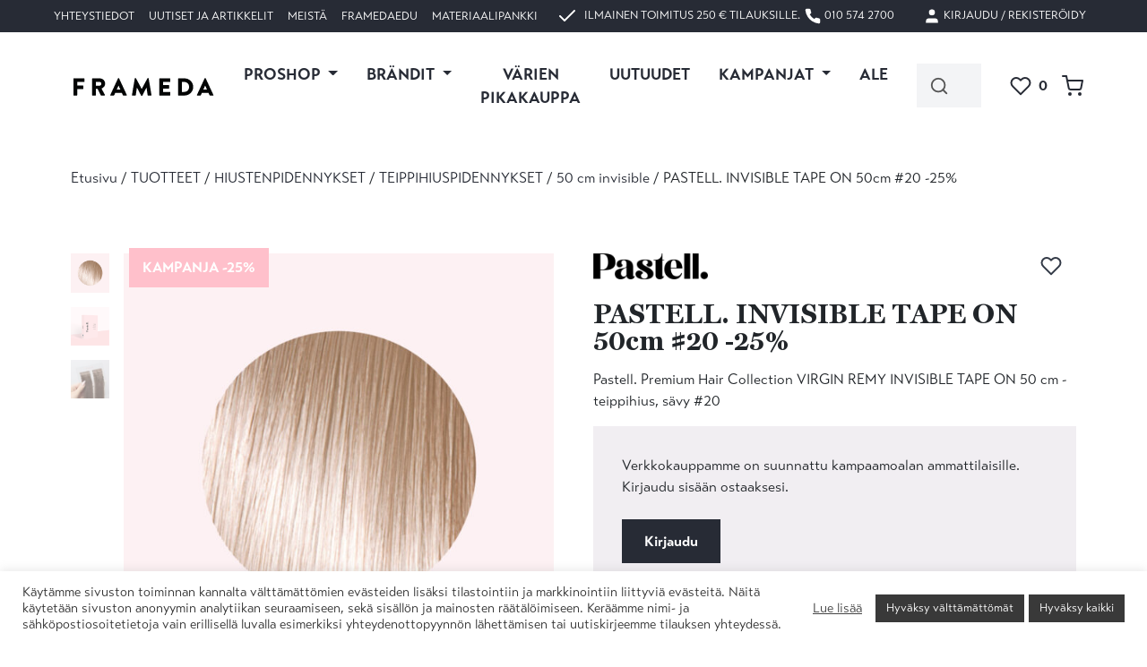

--- FILE ---
content_type: text/html;charset=UTF-8
request_url: https://frameda.fi/tuote/pastell-virgin-remy-invisible-tape-on-50cm-20/
body_size: 39929
content:
<!DOCTYPE html>
<html lang="fi">
	<head>
		<meta http-equiv="Content-Type" content="text/html; charset=UTF-8" />
		<meta name="viewport" content="width=device-width, initial-scale=1.0, user-scalable=0" />

		<link rel="profile" href="http://gmpg.org/xfn/11" />
		<link rel="pingback" href="https://frameda.fi/wp/xmlrpc.php" />

		
		<script type="text/template" id="freeze-table-template">
  <div class="frzTbl antiscroll-wrap frzTbl--scrolled-to-left-edge">
    <div class="frzTbl-scroll-overlay antiscroll-inner">
        <div class="frzTbl-scroll-overlay__inner"></div>
    </div>
    <div class="frzTbl-content-wrapper">

        <!-- sticky outer heading -->
        <div class="frzTbl-fixed-heading-wrapper-outer">          
          <div class="frzTbl-fixed-heading-wrapper">
            <div class="frzTbl-fixed-heading-wrapper__inner">
              {{heading}}
            </div>    
          </div>
        </div>

        <!-- column shadows -->
        <div class="frzTbl-frozen-columns-wrapper">
          <!-- left -->
          <div class="frzTbl-frozen-columns-wrapper__columns frzTbl-frozen-columns-wrapper__columns--left {{hide-left-column}}"></div>
          <!-- right -->            
          <div class="frzTbl-frozen-columns-wrapper__columns frzTbl-frozen-columns-wrapper__columns--right {{hide-right-column}}"></div>
        </div>

        <!-- table -->
        <div class="frzTbl-table-wrapper">
          <div class="frzTbl-table-wrapper__inner">
            <div class="frzTbl-table-placeholder"></div>
          </div>
        </div>

    </div>
  </div>
</script><script type="text/template" id="tmpl-wcpt-product-form-loading-modal">
  <div class="wcpt-modal wcpt-product-form-loading-modal" data-wcpt-product-id="{{{ data.product_id }}}">
    <div class="wcpt-modal-content">
      <div class="wcpt-close-modal">
        <!-- close 'x' icon svg -->
        <span class="wcpt-icon wcpt-icon-x wcpt-close-modal-icon">
          <svg xmlns="http://www.w3.org/2000/svg" width="24" height="24" viewBox="0 0 24 24" fill="none" stroke="currentColor" stroke-width="2" stroke-linecap="round" stroke-linejoin="round" class="feather feather-x"><line x1="18" y1="6" x2="6" y2="18"></line><line x1="6" y1="6" x2="18" y2="18"></line>
          </svg>
        </span>
      </div>
      <span class="wcpt-product-form-loading-text">
        <i class="wcpt-ajax-badge">
          <!-- ajax loading icon svg -->
          <svg xmlns="http://www.w3.org/2000/svg" width="24" height="24" viewBox="0 0 24 24" fill="none" stroke="currentColor" stroke-width="2" stroke-linecap="round" stroke-linejoin="round" class="feather feather-loader" color="#384047">
            <line x1="12" y1="2" x2="12" y2="6"></line><line x1="12" y1="18" x2="12" y2="22"></line><line x1="4.93" y1="4.93" x2="7.76" y2="7.76"></line><line x1="16.24" y1="16.24" x2="19.07" y2="19.07"></line><line x1="2" y1="12" x2="6" y2="12"></line><line x1="18" y1="12" x2="22" y2="12"></line><line x1="4.93" y1="19.07" x2="7.76" y2="16.24"></line><line x1="16.24" y1="7.76" x2="19.07" y2="4.93"></line>
          </svg>
        </i>

        Ladataan&hellip;      </span>
    </div>
  </div>
</script>
<script type="text/template" id="tmpl-wcpt-cart-checkbox-trigger">
	<div 
		class="wcpt-cart-checkbox-trigger"
		data-wcpt-redirect-url=""
	>
		<style media="screen">
	@media(min-width:1200px){
		.wcpt-cart-checkbox-trigger {
			display: none !important;
					}
	}
	@media(max-width:1100px){
		.wcpt-cart-checkbox-trigger {
			display: none !important;
		}
	}

	.wcpt-cart-checkbox-trigger {
		background-color : #4CAF50; border-color : rgba(0, 0, 0, .1); color : rgba(255, 255, 255); 	}

</style>
		<span 
      class="wcpt-icon wcpt-icon-shopping-bag wcpt-cart-checkbox-trigger__shopping-icon "    ><svg xmlns="http://www.w3.org/2000/svg" width="24" height="24" viewBox="0 0 24 24" fill="none" stroke="currentColor" stroke-width="2" stroke-linecap="round" stroke-linejoin="round" class="feather feather-shopping-bag"><path d="M6 2L3 6v14a2 2 0 0 0 2 2h14a2 2 0 0 0 2-2V6l-3-4z"></path><line x1="3" y1="6" x2="21" y2="6"></line><path d="M16 10a4 4 0 0 1-8 0"></path></svg></span>		<span class="wcpt-cart-checkbox-trigger__text">Add selected (<span class="wcpt-total-selected"></span>) to cart</span>
		<span class="wcpt-cart-checkbox-trigger__close">✕</span>
	</div>
</script><meta name='robots' content='index, follow, max-image-preview:large, max-snippet:-1, max-video-preview:-1' />
	<style>img:is([sizes="auto" i], [sizes^="auto," i]) { contain-intrinsic-size: 3000px 1500px }</style>
	
<!-- Google Tag Manager by PYS -->
    <script data-cfasync="false" data-pagespeed-no-defer>
	    window.dataLayerPYS = window.dataLayerPYS || [];
	</script>
<!-- End Google Tag Manager by PYS -->
<!-- Google Tag Manager for WordPress by gtm4wp.com -->
<script data-cfasync="false" data-pagespeed-no-defer>
	var gtm4wp_datalayer_name = "dataLayer";
	var dataLayer = dataLayer || [];
	const gtm4wp_use_sku_instead = false;
	const gtm4wp_currency = 'EUR';
	const gtm4wp_product_per_impression = false;
	const gtm4wp_clear_ecommerce = false;

	const gtm4wp_scrollerscript_debugmode         = false;
	const gtm4wp_scrollerscript_callbacktime      = 100;
	const gtm4wp_scrollerscript_readerlocation    = 150;
	const gtm4wp_scrollerscript_contentelementid  = "content";
	const gtm4wp_scrollerscript_scannertime       = 60;
</script>
<!-- End Google Tag Manager for WordPress by gtm4wp.com -->
	<!-- This site is optimized with the Yoast SEO plugin v25.2 - https://yoast.com/wordpress/plugins/seo/ -->
	<title>PASTELL. INVISIBLE TAPE ON 50cm #20 -25% &#8212; Frameda</title>
	<link rel="canonical" href="https://frameda.fi/tuote/pastell-virgin-remy-invisible-tape-on-50cm-20/" />
	<meta property="og:locale" content="fi_FI" />
	<meta property="og:type" content="article" />
	<meta property="og:title" content="PASTELL. INVISIBLE TAPE ON 50cm #20 -25% &#8212; Frameda" />
	<meta property="og:description" content="Pastell. Premium Hair Collection VIRGIN REMY INVISIBLE TAPE ON 50 cm -teippihius, sävy #20" />
	<meta property="og:url" content="https://frameda.fi/tuote/pastell-virgin-remy-invisible-tape-on-50cm-20/" />
	<meta property="og:site_name" content="Frameda" />
	<meta property="article:modified_time" content="2026-01-31T00:07:39+00:00" />
	<meta property="og:image" content="https://frameda.fi/app/uploads/2024/03/57681.jpeg" />
	<meta property="og:image:width" content="1200" />
	<meta property="og:image:height" content="1200" />
	<meta property="og:image:type" content="image/jpeg" />
	<meta name="twitter:card" content="summary_large_image" />
	<script type="application/ld+json" class="yoast-schema-graph">{"@context":"https://schema.org","@graph":[{"@type":"WebPage","@id":"https://frameda.fi/tuote/pastell-virgin-remy-invisible-tape-on-50cm-20/","url":"https://frameda.fi/tuote/pastell-virgin-remy-invisible-tape-on-50cm-20/","name":"PASTELL. INVISIBLE TAPE ON 50cm #20 -25% &#8212; Frameda","isPartOf":{"@id":"https://frameda.fi/#website"},"primaryImageOfPage":{"@id":"https://frameda.fi/tuote/pastell-virgin-remy-invisible-tape-on-50cm-20/#primaryimage"},"image":{"@id":"https://frameda.fi/tuote/pastell-virgin-remy-invisible-tape-on-50cm-20/#primaryimage"},"thumbnailUrl":"https://frameda.fi/app/uploads/2024/03/57681.jpeg","datePublished":"2024-03-26T12:02:12+00:00","dateModified":"2026-01-31T00:07:39+00:00","breadcrumb":{"@id":"https://frameda.fi/tuote/pastell-virgin-remy-invisible-tape-on-50cm-20/#breadcrumb"},"inLanguage":"fi","potentialAction":[{"@type":"ReadAction","target":["https://frameda.fi/tuote/pastell-virgin-remy-invisible-tape-on-50cm-20/"]}]},{"@type":"ImageObject","inLanguage":"fi","@id":"https://frameda.fi/tuote/pastell-virgin-remy-invisible-tape-on-50cm-20/#primaryimage","url":"https://frameda.fi/app/uploads/2024/03/57681.jpeg","contentUrl":"https://frameda.fi/app/uploads/2024/03/57681.jpeg","width":1200,"height":1200,"caption":"Tuotekuva normaali"},{"@type":"BreadcrumbList","@id":"https://frameda.fi/tuote/pastell-virgin-remy-invisible-tape-on-50cm-20/#breadcrumb","itemListElement":[{"@type":"ListItem","position":1,"name":"Home","item":"https://frameda.fi/"},{"@type":"ListItem","position":2,"name":"Tuotteet","item":"https://frameda.fi/tuotteet/"},{"@type":"ListItem","position":3,"name":"PASTELL. INVISIBLE TAPE ON 50cm #20 -25%"}]},{"@type":"WebSite","@id":"https://frameda.fi/#website","url":"https://frameda.fi/","name":"Frameda","description":"Kampaamoalan maahantuonti- ja jakeluyritys","potentialAction":[{"@type":"SearchAction","target":{"@type":"EntryPoint","urlTemplate":"https://frameda.fi/?s={search_term_string}"},"query-input":{"@type":"PropertyValueSpecification","valueRequired":true,"valueName":"search_term_string"}}],"inLanguage":"fi"}]}</script>
	<!-- / Yoast SEO plugin. -->


<link rel='dns-prefetch' href='//js.hs-scripts.com' />
<link rel='dns-prefetch' href='//ajax.googleapis.com' />
<link rel='dns-prefetch' href='//use.typekit.net' />
<link rel="alternate" type="application/rss+xml" title="Frameda &raquo; syöte" href="https://frameda.fi/feed/" />
<link rel="alternate" type="application/rss+xml" title="Frameda &raquo; kommenttien syöte" href="https://frameda.fi/comments/feed/" />
<link rel="alternate" type="text/calendar" title="Frameda &raquo; iCal-syöte" href="https://frameda.fi/koulutukset/?ical=1" />
<link rel="alternate" type="application/rss+xml" title="Frameda &raquo; PASTELL. INVISIBLE TAPE ON 50cm #20 -25% kommenttien syöte" href="https://frameda.fi/tuote/pastell-virgin-remy-invisible-tape-on-50cm-20/feed/" />
<link rel="apple-touch-icon-precomposed" sizes="152x152" href=""><link rel="shortcut icon" href="https://frameda.fi/app/themes/frameda-theme/dist/images/favicon.f86aebe6de.ico" />
<script type="text/javascript">
/* <![CDATA[ */
window._wpemojiSettings = {"baseUrl":"https:\/\/s.w.org\/images\/core\/emoji\/16.0.1\/72x72\/","ext":".png","svgUrl":"https:\/\/s.w.org\/images\/core\/emoji\/16.0.1\/svg\/","svgExt":".svg","source":{"concatemoji":"https:\/\/frameda.fi\/wp\/wp-includes\/js\/wp-emoji-release.min.js?ver=6.8.2"}};
/*! This file is auto-generated */
!function(s,n){var o,i,e;function c(e){try{var t={supportTests:e,timestamp:(new Date).valueOf()};sessionStorage.setItem(o,JSON.stringify(t))}catch(e){}}function p(e,t,n){e.clearRect(0,0,e.canvas.width,e.canvas.height),e.fillText(t,0,0);var t=new Uint32Array(e.getImageData(0,0,e.canvas.width,e.canvas.height).data),a=(e.clearRect(0,0,e.canvas.width,e.canvas.height),e.fillText(n,0,0),new Uint32Array(e.getImageData(0,0,e.canvas.width,e.canvas.height).data));return t.every(function(e,t){return e===a[t]})}function u(e,t){e.clearRect(0,0,e.canvas.width,e.canvas.height),e.fillText(t,0,0);for(var n=e.getImageData(16,16,1,1),a=0;a<n.data.length;a++)if(0!==n.data[a])return!1;return!0}function f(e,t,n,a){switch(t){case"flag":return n(e,"\ud83c\udff3\ufe0f\u200d\u26a7\ufe0f","\ud83c\udff3\ufe0f\u200b\u26a7\ufe0f")?!1:!n(e,"\ud83c\udde8\ud83c\uddf6","\ud83c\udde8\u200b\ud83c\uddf6")&&!n(e,"\ud83c\udff4\udb40\udc67\udb40\udc62\udb40\udc65\udb40\udc6e\udb40\udc67\udb40\udc7f","\ud83c\udff4\u200b\udb40\udc67\u200b\udb40\udc62\u200b\udb40\udc65\u200b\udb40\udc6e\u200b\udb40\udc67\u200b\udb40\udc7f");case"emoji":return!a(e,"\ud83e\udedf")}return!1}function g(e,t,n,a){var r="undefined"!=typeof WorkerGlobalScope&&self instanceof WorkerGlobalScope?new OffscreenCanvas(300,150):s.createElement("canvas"),o=r.getContext("2d",{willReadFrequently:!0}),i=(o.textBaseline="top",o.font="600 32px Arial",{});return e.forEach(function(e){i[e]=t(o,e,n,a)}),i}function t(e){var t=s.createElement("script");t.src=e,t.defer=!0,s.head.appendChild(t)}"undefined"!=typeof Promise&&(o="wpEmojiSettingsSupports",i=["flag","emoji"],n.supports={everything:!0,everythingExceptFlag:!0},e=new Promise(function(e){s.addEventListener("DOMContentLoaded",e,{once:!0})}),new Promise(function(t){var n=function(){try{var e=JSON.parse(sessionStorage.getItem(o));if("object"==typeof e&&"number"==typeof e.timestamp&&(new Date).valueOf()<e.timestamp+604800&&"object"==typeof e.supportTests)return e.supportTests}catch(e){}return null}();if(!n){if("undefined"!=typeof Worker&&"undefined"!=typeof OffscreenCanvas&&"undefined"!=typeof URL&&URL.createObjectURL&&"undefined"!=typeof Blob)try{var e="postMessage("+g.toString()+"("+[JSON.stringify(i),f.toString(),p.toString(),u.toString()].join(",")+"));",a=new Blob([e],{type:"text/javascript"}),r=new Worker(URL.createObjectURL(a),{name:"wpTestEmojiSupports"});return void(r.onmessage=function(e){c(n=e.data),r.terminate(),t(n)})}catch(e){}c(n=g(i,f,p,u))}t(n)}).then(function(e){for(var t in e)n.supports[t]=e[t],n.supports.everything=n.supports.everything&&n.supports[t],"flag"!==t&&(n.supports.everythingExceptFlag=n.supports.everythingExceptFlag&&n.supports[t]);n.supports.everythingExceptFlag=n.supports.everythingExceptFlag&&!n.supports.flag,n.DOMReady=!1,n.readyCallback=function(){n.DOMReady=!0}}).then(function(){return e}).then(function(){var e;n.supports.everything||(n.readyCallback(),(e=n.source||{}).concatemoji?t(e.concatemoji):e.wpemoji&&e.twemoji&&(t(e.twemoji),t(e.wpemoji)))}))}((window,document),window._wpemojiSettings);
/* ]]> */
</script>
		<style id="content-control-block-styles">
			@media (max-width: 640px) {
	.cc-hide-on-mobile {
		display: none !important;
	}
}
@media (min-width: 641px) and (max-width: 920px) {
	.cc-hide-on-tablet {
		display: none !important;
	}
}
@media (min-width: 921px) and (max-width: 1440px) {
	.cc-hide-on-desktop {
		display: none !important;
	}
}		</style>
		<link rel='stylesheet' id='tribe-events-pro-mini-calendar-block-styles-css' href='https://frameda.fi/app/plugins/events-calendar-pro/build/css/tribe-events-pro-mini-calendar-block.css?ver=7.6.3' type='text/css' media='all' />
<link rel='stylesheet' id='sbi_styles-css' href='https://frameda.fi/app/plugins/instagram-feed/css/sbi-styles.min.css?ver=6.9.1' type='text/css' media='all' />
<style id='wp-emoji-styles-inline-css' type='text/css'>

	img.wp-smiley, img.emoji {
		display: inline !important;
		border: none !important;
		box-shadow: none !important;
		height: 1em !important;
		width: 1em !important;
		margin: 0 0.07em !important;
		vertical-align: -0.1em !important;
		background: none !important;
		padding: 0 !important;
	}
</style>
<link rel='stylesheet' id='wp-block-library-css' href='https://frameda.fi/wp/wp-includes/css/dist/block-library/style.min.css?ver=6.8.2' type='text/css' media='all' />
<style id='wp-block-library-theme-inline-css' type='text/css'>
.wp-block-audio :where(figcaption){color:#555;font-size:13px;text-align:center}.is-dark-theme .wp-block-audio :where(figcaption){color:#ffffffa6}.wp-block-audio{margin:0 0 1em}.wp-block-code{border:1px solid #ccc;border-radius:4px;font-family:Menlo,Consolas,monaco,monospace;padding:.8em 1em}.wp-block-embed :where(figcaption){color:#555;font-size:13px;text-align:center}.is-dark-theme .wp-block-embed :where(figcaption){color:#ffffffa6}.wp-block-embed{margin:0 0 1em}.blocks-gallery-caption{color:#555;font-size:13px;text-align:center}.is-dark-theme .blocks-gallery-caption{color:#ffffffa6}:root :where(.wp-block-image figcaption){color:#555;font-size:13px;text-align:center}.is-dark-theme :root :where(.wp-block-image figcaption){color:#ffffffa6}.wp-block-image{margin:0 0 1em}.wp-block-pullquote{border-bottom:4px solid;border-top:4px solid;color:currentColor;margin-bottom:1.75em}.wp-block-pullquote cite,.wp-block-pullquote footer,.wp-block-pullquote__citation{color:currentColor;font-size:.8125em;font-style:normal;text-transform:uppercase}.wp-block-quote{border-left:.25em solid;margin:0 0 1.75em;padding-left:1em}.wp-block-quote cite,.wp-block-quote footer{color:currentColor;font-size:.8125em;font-style:normal;position:relative}.wp-block-quote:where(.has-text-align-right){border-left:none;border-right:.25em solid;padding-left:0;padding-right:1em}.wp-block-quote:where(.has-text-align-center){border:none;padding-left:0}.wp-block-quote.is-large,.wp-block-quote.is-style-large,.wp-block-quote:where(.is-style-plain){border:none}.wp-block-search .wp-block-search__label{font-weight:700}.wp-block-search__button{border:1px solid #ccc;padding:.375em .625em}:where(.wp-block-group.has-background){padding:1.25em 2.375em}.wp-block-separator.has-css-opacity{opacity:.4}.wp-block-separator{border:none;border-bottom:2px solid;margin-left:auto;margin-right:auto}.wp-block-separator.has-alpha-channel-opacity{opacity:1}.wp-block-separator:not(.is-style-wide):not(.is-style-dots){width:100px}.wp-block-separator.has-background:not(.is-style-dots){border-bottom:none;height:1px}.wp-block-separator.has-background:not(.is-style-wide):not(.is-style-dots){height:2px}.wp-block-table{margin:0 0 1em}.wp-block-table td,.wp-block-table th{word-break:normal}.wp-block-table :where(figcaption){color:#555;font-size:13px;text-align:center}.is-dark-theme .wp-block-table :where(figcaption){color:#ffffffa6}.wp-block-video :where(figcaption){color:#555;font-size:13px;text-align:center}.is-dark-theme .wp-block-video :where(figcaption){color:#ffffffa6}.wp-block-video{margin:0 0 1em}:root :where(.wp-block-template-part.has-background){margin-bottom:0;margin-top:0;padding:1.25em 2.375em}
</style>
<style id='classic-theme-styles-inline-css' type='text/css'>
/*! This file is auto-generated */
.wp-block-button__link{color:#fff;background-color:#32373c;border-radius:9999px;box-shadow:none;text-decoration:none;padding:calc(.667em + 2px) calc(1.333em + 2px);font-size:1.125em}.wp-block-file__button{background:#32373c;color:#fff;text-decoration:none}
</style>
<link rel='stylesheet' id='eedee-gutenslider-init-css' href='https://frameda.fi/app/plugins/gutenslider/build/gutenslider-init.css?ver=1700162916' type='text/css' media='all' />
<link rel='stylesheet' id='cwpbs-block-slider-frontend-style-css' href='https://frameda.fi/app/plugins/block-slider/dist/blocks-library/block-slider/block-slider-frontend.css?ver=697d4c3cbed46' type='text/css' media='all' />
<style id='cb-carousel-style-inline-css' type='text/css'>
.wp-block-cb-carousel .slick-slide{overflow:hidden;padding-left:7.5px;padding-right:7.5px}.wp-block-cb-carousel .slick-dots li button:not(:hover):not(:active),.wp-block-cb-carousel .slick-next:not(:hover):not(:active),.wp-block-cb-carousel .slick-prev:not(:hover):not(:active){background-color:transparent}.wp-block-cb-carousel .slick-next:before,.wp-block-cb-carousel .slick-prev:before{color:#000}.wp-block-cb-carousel.alignfull .slick-next,.wp-block-cb-carousel.alignfull .slick-prev{z-index:1}.wp-block-cb-carousel.alignfull .slick-prev{left:25px}.wp-block-cb-carousel.alignfull .slick-next{right:25px}.wp-block-cb-carousel .wp-block-cover,.wp-block-cb-carousel .wp-block-image{margin-bottom:0}.wp-block-cb-carousel .wp-block-cover.aligncenter,.wp-block-cb-carousel .wp-block-image.aligncenter{margin-left:auto!important;margin-right:auto!important}.is-layout-flex .wp-block-cb-carousel{width:100%}

</style>
<style id='cb-carousel-v2-style-inline-css' type='text/css'>
.wp-block-cb-carousel-v2{position:relative}.wp-block-cb-carousel-v2[data-cb-pagination=true] .swiper-horizontal{margin-bottom:calc(var(--wp--custom--carousel-block--pagination-bullet-size, 8px)*4)}.wp-block-cb-carousel-v2 .cb-button-next,.wp-block-cb-carousel-v2 .cb-button-prev{color:var(--wp--custom--carousel-block--navigation-color,#000);height:var(--wp--custom--carousel-block--navigation-size,22px);margin-top:calc(0px - var(--wp--custom--carousel-block--navigation-size, 22px)/2);width:calc(var(--wp--custom--carousel-block--navigation-size, 22px)/44*27)}.wp-block-cb-carousel-v2 .cb-button-next:after,.wp-block-cb-carousel-v2 .cb-button-prev:after{font-size:var(--wp--custom--carousel-block--navigation-size,22px)}.wp-block-cb-carousel-v2 .cb-button-prev,.wp-block-cb-carousel-v2.cb-rtl .cb-button-next{left:calc(var(--wp--custom--carousel-block--navigation-size, 22px)*-1/44*27 - var(--wp--custom--carousel-block--navigation-sides-offset, 10px));right:auto}.wp-block-cb-carousel-v2 .cb-button-next,.wp-block-cb-carousel-v2.cb-rtl .cb-button-prev{left:auto;right:calc(var(--wp--custom--carousel-block--navigation-size, 22px)*-1/44*27 - var(--wp--custom--carousel-block--navigation-sides-offset, 10px))}.wp-block-cb-carousel-v2.cb-rtl .cb-button-next,.wp-block-cb-carousel-v2.cb-rtl .cb-button-prev{transform:scaleX(-1)}.wp-block-cb-carousel-v2 .cb-pagination.swiper-pagination-horizontal{bottom:calc(var(--wp--custom--carousel-block--pagination-bullet-size, 8px)*-2.5);display:flex;justify-content:center;top:var(--wp--custom--carousel-block--pagination-top,auto)}.wp-block-cb-carousel-v2 .cb-pagination .cb-pagination-bullet{background:var(--wp--custom--carousel-block--pagination-bullet-color,#999);height:var(--wp--custom--carousel-block--pagination-bullet-size,8px);opacity:var(--wp--custom--carousel-block--pagination-bullet-opacity,.5);width:var(--wp--custom--carousel-block--pagination-bullet-size,8px)}.wp-block-cb-carousel-v2 .cb-pagination .cb-pagination-bullet.swiper-pagination-bullet-active{background:var(--wp--custom--carousel-block--pagination-bullet-active-color,#000);opacity:var(--wp--custom--carousel-block--pagination-bullet-active-opacity,1)}.wp-block-cb-carousel-v2.alignfull .cb-button-next,.wp-block-cb-carousel-v2.alignfull .cb-button-prev{color:var(--wp--custom--carousel-block--navigation-alignfull-color,#000)}.wp-block-cb-carousel-v2.alignfull .cb-button-prev,.wp-block-cb-carousel-v2.alignfull.cb-rtl .cb-button-next{left:var(--wp--custom--carousel-block--navigation-sides-offset,10px);right:auto}.wp-block-cb-carousel-v2.alignfull .cb-button-next,.wp-block-cb-carousel-v2.alignfull.cb-rtl .cb-button-prev{left:auto;right:var(--wp--custom--carousel-block--navigation-sides-offset,10px)}.wp-block-cb-carousel-v2 .wp-block-image{margin-bottom:var(--wp--custom--carousel-block--image-margin-bottom,0);margin-top:var(--wp--custom--carousel-block--image-margin-top,0)}.wp-block-cb-carousel-v2 .wp-block-cover{margin-bottom:var(--wp--custom--carousel-block--cover-margin-bottom,0);margin-top:var(--wp--custom--carousel-block--cover-margin-top,0)}.wp-block-cb-carousel-v2 .wp-block-cover.aligncenter,.wp-block-cb-carousel-v2 .wp-block-image.aligncenter{margin-left:auto!important;margin-right:auto!important}

</style>
<style id='safe-svg-svg-icon-style-inline-css' type='text/css'>
.safe-svg-cover{text-align:center}.safe-svg-cover .safe-svg-inside{display:inline-block;max-width:100%}.safe-svg-cover svg{height:100%;max-height:100%;max-width:100%;width:100%}

</style>
<style id='scbb-container-style-inline-css' type='text/css'>
.wp-block-scbb-container{box-sizing:border-box;max-width:100%!important;overflow:hidden;position:relative;width:100%!important;z-index:1}.wp-block-scbb-container #sbb__video{height:auto;left:50%;min-height:100%;min-width:100%;position:absolute;top:50%;transform:translate(-50%,-50%);width:auto;z-index:-1}.wp-block-scbb-container .scbb__container{margin:0 auto}.wp-block-scbb-container .scbb__bg_overlay{height:100%;left:0;position:absolute;top:0;width:100%;z-index:-1}

</style>
<link rel='stylesheet' id='content-control-block-styles-css' href='https://frameda.fi/app/plugins/content-control/dist/style-block-editor.css?ver=2.6.5' type='text/css' media='all' />
<style id='global-styles-inline-css' type='text/css'>
:root{--wp--preset--aspect-ratio--square: 1;--wp--preset--aspect-ratio--4-3: 4/3;--wp--preset--aspect-ratio--3-4: 3/4;--wp--preset--aspect-ratio--3-2: 3/2;--wp--preset--aspect-ratio--2-3: 2/3;--wp--preset--aspect-ratio--16-9: 16/9;--wp--preset--aspect-ratio--9-16: 9/16;--wp--preset--color--black: hsl(220, 16%, 18%);--wp--preset--color--cyan-bluish-gray: #abb8c3;--wp--preset--color--white: hsl(0, 100%, 100%);--wp--preset--color--pale-pink: #f78da7;--wp--preset--color--vivid-red: #cf2e2e;--wp--preset--color--luminous-vivid-orange: #ff6900;--wp--preset--color--luminous-vivid-amber: #fcb900;--wp--preset--color--light-green-cyan: #7bdcb5;--wp--preset--color--vivid-green-cyan: #00d084;--wp--preset--color--pale-cyan-blue: #8ed1fc;--wp--preset--color--vivid-cyan-blue: #0693e3;--wp--preset--color--vivid-purple: #9b51e0;--wp--preset--color--red-500: hsl(342, 20%, 22%);--wp--preset--color--red-400: hsl(342, 20%, 51%);--wp--preset--color--red-300: hsl(351, 47%, 70%);--wp--preset--color--red-200: hsl(8, 63%, 85%);--wp--preset--color--red-100: hsl(8, 63%, 94%);--wp--preset--color--grey-500: hsl(220, 16%, 24%);--wp--preset--color--grey-400: hsl(220, 16%, 50%);--wp--preset--color--grey-300: hsl(220, 16%, 60%);--wp--preset--color--grey-200: hsl(220, 16%, 89%);--wp--preset--color--grey-100: hsl(220, 16%, 96%);--wp--preset--color--purple-100: hsl(292, 12%, 94%);--wp--preset--color--brown-200: hsl(18, 16%, 85%);--wp--preset--gradient--vivid-cyan-blue-to-vivid-purple: linear-gradient(135deg,rgba(6,147,227,1) 0%,rgb(155,81,224) 100%);--wp--preset--gradient--light-green-cyan-to-vivid-green-cyan: linear-gradient(135deg,rgb(122,220,180) 0%,rgb(0,208,130) 100%);--wp--preset--gradient--luminous-vivid-amber-to-luminous-vivid-orange: linear-gradient(135deg,rgba(252,185,0,1) 0%,rgba(255,105,0,1) 100%);--wp--preset--gradient--luminous-vivid-orange-to-vivid-red: linear-gradient(135deg,rgba(255,105,0,1) 0%,rgb(207,46,46) 100%);--wp--preset--gradient--very-light-gray-to-cyan-bluish-gray: linear-gradient(135deg,rgb(238,238,238) 0%,rgb(169,184,195) 100%);--wp--preset--gradient--cool-to-warm-spectrum: linear-gradient(135deg,rgb(74,234,220) 0%,rgb(151,120,209) 20%,rgb(207,42,186) 40%,rgb(238,44,130) 60%,rgb(251,105,98) 80%,rgb(254,248,76) 100%);--wp--preset--gradient--blush-light-purple: linear-gradient(135deg,rgb(255,206,236) 0%,rgb(152,150,240) 100%);--wp--preset--gradient--blush-bordeaux: linear-gradient(135deg,rgb(254,205,165) 0%,rgb(254,45,45) 50%,rgb(107,0,62) 100%);--wp--preset--gradient--luminous-dusk: linear-gradient(135deg,rgb(255,203,112) 0%,rgb(199,81,192) 50%,rgb(65,88,208) 100%);--wp--preset--gradient--pale-ocean: linear-gradient(135deg,rgb(255,245,203) 0%,rgb(182,227,212) 50%,rgb(51,167,181) 100%);--wp--preset--gradient--electric-grass: linear-gradient(135deg,rgb(202,248,128) 0%,rgb(113,206,126) 100%);--wp--preset--gradient--midnight: linear-gradient(135deg,rgb(2,3,129) 0%,rgb(40,116,252) 100%);--wp--preset--font-size--small: 16px;--wp--preset--font-size--medium: 20px;--wp--preset--font-size--large: 28px;--wp--preset--font-size--x-large: 42px;--wp--preset--font-size--extra-small: 12px;--wp--preset--font-size--regular: 20px;--wp--preset--font-size--extra-large: 36px;--wp--preset--spacing--20: 0.44rem;--wp--preset--spacing--30: 0.67rem;--wp--preset--spacing--40: 1rem;--wp--preset--spacing--50: 1.5rem;--wp--preset--spacing--60: 2.25rem;--wp--preset--spacing--70: 3.38rem;--wp--preset--spacing--80: 5.06rem;--wp--preset--shadow--natural: 6px 6px 9px rgba(0, 0, 0, 0.2);--wp--preset--shadow--deep: 12px 12px 50px rgba(0, 0, 0, 0.4);--wp--preset--shadow--sharp: 6px 6px 0px rgba(0, 0, 0, 0.2);--wp--preset--shadow--outlined: 6px 6px 0px -3px rgba(255, 255, 255, 1), 6px 6px rgba(0, 0, 0, 1);--wp--preset--shadow--crisp: 6px 6px 0px rgba(0, 0, 0, 1);}:where(.is-layout-flex){gap: 0.5em;}:where(.is-layout-grid){gap: 0.5em;}body .is-layout-flex{display: flex;}.is-layout-flex{flex-wrap: wrap;align-items: center;}.is-layout-flex > :is(*, div){margin: 0;}body .is-layout-grid{display: grid;}.is-layout-grid > :is(*, div){margin: 0;}:where(.wp-block-columns.is-layout-flex){gap: 2em;}:where(.wp-block-columns.is-layout-grid){gap: 2em;}:where(.wp-block-post-template.is-layout-flex){gap: 1.25em;}:where(.wp-block-post-template.is-layout-grid){gap: 1.25em;}.has-black-color{color: var(--wp--preset--color--black) !important;}.has-cyan-bluish-gray-color{color: var(--wp--preset--color--cyan-bluish-gray) !important;}.has-white-color{color: var(--wp--preset--color--white) !important;}.has-pale-pink-color{color: var(--wp--preset--color--pale-pink) !important;}.has-vivid-red-color{color: var(--wp--preset--color--vivid-red) !important;}.has-luminous-vivid-orange-color{color: var(--wp--preset--color--luminous-vivid-orange) !important;}.has-luminous-vivid-amber-color{color: var(--wp--preset--color--luminous-vivid-amber) !important;}.has-light-green-cyan-color{color: var(--wp--preset--color--light-green-cyan) !important;}.has-vivid-green-cyan-color{color: var(--wp--preset--color--vivid-green-cyan) !important;}.has-pale-cyan-blue-color{color: var(--wp--preset--color--pale-cyan-blue) !important;}.has-vivid-cyan-blue-color{color: var(--wp--preset--color--vivid-cyan-blue) !important;}.has-vivid-purple-color{color: var(--wp--preset--color--vivid-purple) !important;}.has-black-background-color{background-color: var(--wp--preset--color--black) !important;}.has-cyan-bluish-gray-background-color{background-color: var(--wp--preset--color--cyan-bluish-gray) !important;}.has-white-background-color{background-color: var(--wp--preset--color--white) !important;}.has-pale-pink-background-color{background-color: var(--wp--preset--color--pale-pink) !important;}.has-vivid-red-background-color{background-color: var(--wp--preset--color--vivid-red) !important;}.has-luminous-vivid-orange-background-color{background-color: var(--wp--preset--color--luminous-vivid-orange) !important;}.has-luminous-vivid-amber-background-color{background-color: var(--wp--preset--color--luminous-vivid-amber) !important;}.has-light-green-cyan-background-color{background-color: var(--wp--preset--color--light-green-cyan) !important;}.has-vivid-green-cyan-background-color{background-color: var(--wp--preset--color--vivid-green-cyan) !important;}.has-pale-cyan-blue-background-color{background-color: var(--wp--preset--color--pale-cyan-blue) !important;}.has-vivid-cyan-blue-background-color{background-color: var(--wp--preset--color--vivid-cyan-blue) !important;}.has-vivid-purple-background-color{background-color: var(--wp--preset--color--vivid-purple) !important;}.has-black-border-color{border-color: var(--wp--preset--color--black) !important;}.has-cyan-bluish-gray-border-color{border-color: var(--wp--preset--color--cyan-bluish-gray) !important;}.has-white-border-color{border-color: var(--wp--preset--color--white) !important;}.has-pale-pink-border-color{border-color: var(--wp--preset--color--pale-pink) !important;}.has-vivid-red-border-color{border-color: var(--wp--preset--color--vivid-red) !important;}.has-luminous-vivid-orange-border-color{border-color: var(--wp--preset--color--luminous-vivid-orange) !important;}.has-luminous-vivid-amber-border-color{border-color: var(--wp--preset--color--luminous-vivid-amber) !important;}.has-light-green-cyan-border-color{border-color: var(--wp--preset--color--light-green-cyan) !important;}.has-vivid-green-cyan-border-color{border-color: var(--wp--preset--color--vivid-green-cyan) !important;}.has-pale-cyan-blue-border-color{border-color: var(--wp--preset--color--pale-cyan-blue) !important;}.has-vivid-cyan-blue-border-color{border-color: var(--wp--preset--color--vivid-cyan-blue) !important;}.has-vivid-purple-border-color{border-color: var(--wp--preset--color--vivid-purple) !important;}.has-vivid-cyan-blue-to-vivid-purple-gradient-background{background: var(--wp--preset--gradient--vivid-cyan-blue-to-vivid-purple) !important;}.has-light-green-cyan-to-vivid-green-cyan-gradient-background{background: var(--wp--preset--gradient--light-green-cyan-to-vivid-green-cyan) !important;}.has-luminous-vivid-amber-to-luminous-vivid-orange-gradient-background{background: var(--wp--preset--gradient--luminous-vivid-amber-to-luminous-vivid-orange) !important;}.has-luminous-vivid-orange-to-vivid-red-gradient-background{background: var(--wp--preset--gradient--luminous-vivid-orange-to-vivid-red) !important;}.has-very-light-gray-to-cyan-bluish-gray-gradient-background{background: var(--wp--preset--gradient--very-light-gray-to-cyan-bluish-gray) !important;}.has-cool-to-warm-spectrum-gradient-background{background: var(--wp--preset--gradient--cool-to-warm-spectrum) !important;}.has-blush-light-purple-gradient-background{background: var(--wp--preset--gradient--blush-light-purple) !important;}.has-blush-bordeaux-gradient-background{background: var(--wp--preset--gradient--blush-bordeaux) !important;}.has-luminous-dusk-gradient-background{background: var(--wp--preset--gradient--luminous-dusk) !important;}.has-pale-ocean-gradient-background{background: var(--wp--preset--gradient--pale-ocean) !important;}.has-electric-grass-gradient-background{background: var(--wp--preset--gradient--electric-grass) !important;}.has-midnight-gradient-background{background: var(--wp--preset--gradient--midnight) !important;}.has-small-font-size{font-size: var(--wp--preset--font-size--small) !important;}.has-medium-font-size{font-size: var(--wp--preset--font-size--medium) !important;}.has-large-font-size{font-size: var(--wp--preset--font-size--large) !important;}.has-x-large-font-size{font-size: var(--wp--preset--font-size--x-large) !important;}
:where(.wp-block-post-template.is-layout-flex){gap: 1.25em;}:where(.wp-block-post-template.is-layout-grid){gap: 1.25em;}
:where(.wp-block-columns.is-layout-flex){gap: 2em;}:where(.wp-block-columns.is-layout-grid){gap: 2em;}
:root :where(.wp-block-pullquote){font-size: 1.5em;line-height: 1.6;}
</style>
<link rel='stylesheet' id='photoswipe-css' href='https://frameda.fi/app/plugins/woocommerce/assets/css/photoswipe/photoswipe.min.css?ver=9.8.5' type='text/css' media='all' />
<link rel='stylesheet' id='photoswipe-default-skin-css' href='https://frameda.fi/app/plugins/woocommerce/assets/css/photoswipe/default-skin/default-skin.min.css?ver=9.8.5' type='text/css' media='all' />
<link rel='stylesheet' id='woocommerce-layout-css' href='https://frameda.fi/app/plugins/woocommerce/assets/css/woocommerce-layout.css?ver=9.8.5' type='text/css' media='all' />
<link rel='stylesheet' id='woocommerce-smallscreen-css' href='https://frameda.fi/app/plugins/woocommerce/assets/css/woocommerce-smallscreen.css?ver=9.8.5' type='text/css' media='only screen and (max-width: 768px)' />
<link rel='stylesheet' id='woocommerce-general-css' href='https://frameda.fi/app/plugins/woocommerce/assets/css/woocommerce.css?ver=9.8.5' type='text/css' media='all' />
<style id='woocommerce-inline-inline-css' type='text/css'>
.woocommerce form .form-row .required { visibility: visible; }
</style>
<link rel='stylesheet' id='jquery-ui-styles-css' href='https://ajax.googleapis.com/ajax/libs/jqueryui/1.8/themes/base/jquery-ui.css?ver=6.8.2' type='text/css' media='all' />
<link rel='stylesheet' id='blockslider-preview-style-css' href='https://frameda.fi/app/plugins/block-slider/css/slider-preview.css?ver=latest_new' type='text/css' media='all' />
<link rel='stylesheet' id='contact-form-7-css' href='https://frameda.fi/app/plugins/contact-form-7/includes/css/styles.css?ver=6.0.6' type='text/css' media='all' />
<link rel='stylesheet' id='cookie-law-info-css' href='https://frameda.fi/app/plugins/cookie-law-info/legacy/public/css/cookie-law-info-public.css?ver=3.2.10' type='text/css' media='all' />
<link rel='stylesheet' id='cookie-law-info-gdpr-css' href='https://frameda.fi/app/plugins/cookie-law-info/legacy/public/css/cookie-law-info-gdpr.css?ver=3.2.10' type='text/css' media='all' />
<link rel='stylesheet' id='tmi-all-in-one-css' href='https://frameda.fi/app/plugins/teamit-all-in-one/public/css/tmi-all-in-one-public.css?ver=1.0.0' type='text/css' media='all' />
<link rel='stylesheet' id='antiscroll-css' href='https://frameda.fi/app/plugins/wc-product-table-pro/assets/antiscroll/css.min.css?ver=4.4.0' type='text/css' media='all' />
<link rel='stylesheet' id='freeze_table-css' href='https://frameda.fi/app/plugins/wc-product-table-pro/assets/freeze_table_v2/css.min.css?ver=4.4.0' type='text/css' media='all' />
<link rel='stylesheet' id='multirange-css' href='https://frameda.fi/app/plugins/wc-product-table-pro/assets/multirange/css.min.css?ver=4.4.0' type='text/css' media='all' />
<link rel='stylesheet' id='wcpt-css' href='https://frameda.fi/app/plugins/wc-product-table-pro/assets/css.min.css?ver=4.4.0' type='text/css' media='all' />
<style id='wcpt-inline-css' type='text/css'>

    .mejs-button>button {
      background: transparent url(https://frameda.fi/wp/wp-includes/js/mediaelement/mejs-controls.svg) !important;
    }
    .mejs-mute>button {
      background-position: -60px 0 !important;
    }    
    .mejs-unmute>button {
      background-position: -40px 0 !important;
    }    
    .mejs-pause>button {
      background-position: -20px 0 !important;
    }    
  
</style>
<link rel='stylesheet' id='mediaelement-css' href='https://frameda.fi/wp/wp-includes/js/mediaelement/mediaelementplayer-legacy.min.css?ver=4.2.17' type='text/css' media='all' />
<link rel='stylesheet' id='wp-mediaelement-css' href='https://frameda.fi/wp/wp-includes/js/mediaelement/wp-mediaelement.min.css?ver=6.8.2' type='text/css' media='all' />
<link rel='stylesheet' id='pif-styles-css' href='https://frameda.fi/app/plugins/woocommerce-product-image-flipper/assets/css/style.css?ver=6.8.2' type='text/css' media='all' />
<link rel='stylesheet' id='it-gift-owl-carousel-style-css' href='https://frameda.fi/app/plugins/ithemeland-free-gifts-for-woocommerce/frontend/assets/css/owl-carousel/owl.carousel.min.css?ver=6.8.2' type='text/css' media='all' />
<link rel='stylesheet' id='it-gift-dropdown-css-css' href='https://frameda.fi/app/plugins/ithemeland-free-gifts-for-woocommerce/frontend/assets/css/dropdown/dropdown.css?ver=6.8.2' type='text/css' media='all' />
<link rel='stylesheet' id='it-gift-style-css' href='https://frameda.fi/app/plugins/ithemeland-free-gifts-for-woocommerce/frontend/assets/css/style/style.css?ver=1.0.2' type='text/css' media='all' />
<link rel='stylesheet' id='it-gift-popup-css' href='https://frameda.fi/app/plugins/ithemeland-free-gifts-for-woocommerce/frontend/assets/css/popup/popup.css?ver=1.0.2' type='text/css' media='all' />
<link rel='stylesheet' id='brands-styles-css' href='https://frameda.fi/app/plugins/woocommerce/assets/css/brands.css?ver=9.8.5' type='text/css' media='all' />
<link rel='stylesheet' id='theme-css-bundle-css' href='https://frameda.fi/app/themes/frameda-theme/dist/styles/theme.css?ver=1.1.0' type='text/css' media='all' />
<link rel='stylesheet' id='fonts-css' href='https://frameda.fi/app/themes/frameda-theme/fonts.css?ver=6.8.2' type='text/css' media='all' />
<link rel='stylesheet' id='theme-styles-css' href='https://frameda.fi/app/themes/frameda-theme/theme/style.css?ver=6.8.2' type='text/css' media='all' />
<link rel='stylesheet' id='theme-fonts-css' href='//use.typekit.net/iky6sni.css?ver=6.8.2' type='text/css' media='all' />
<link rel='stylesheet' id='wc-pb-checkout-blocks-css' href='https://frameda.fi/app/plugins/woocommerce-product-bundles/assets/css/frontend/checkout-blocks.css?ver=7.0.1' type='text/css' media='all' />
<link rel='stylesheet' id='wcwl_frontend-css' href='https://frameda.fi/app/plugins/woocommerce-waitlist/includes/css/src/wcwl_frontend.min.css?ver=2.4.13' type='text/css' media='all' />
<link rel='stylesheet' id='dashicons-css' href='https://frameda.fi/wp/wp-includes/css/dashicons.min.css?ver=6.8.2' type='text/css' media='all' />
<link rel='stylesheet' id='wc-bundle-style-css' href='https://frameda.fi/app/plugins/woocommerce-product-bundles/assets/css/frontend/woocommerce.css?ver=7.0.1' type='text/css' media='all' />
<script type="text/template" id="tmpl-variation-template">
	<div class="woocommerce-variation-description">{{{ data.variation.variation_description }}}</div>
	<div class="woocommerce-variation-price">{{{ data.variation.price_html }}}</div>
	<div class="woocommerce-variation-availability">{{{ data.variation.availability_html }}}</div>
</script>
<script type="text/template" id="tmpl-unavailable-variation-template">
	<p role="alert">Pahoittelemme, tämä tuote ei ole saatavilla. Ole hyvä, valitse eri tavalla.</p>
</script>
  <script>
    if (typeof wcpt_persist_params === 'undefined') {
      var wcpt_persist_params = [];
    }
    wcpt_persist_params.push('hide_form');
  </script>
    <script>   if (typeof wcpt_persist_params === 'undefined') { var wcpt_persist_params = []; } wcpt_persist_params = wcpt_persist_params.concat(["min_price","max_price","rating_filter","filter_erityista","filter_hiustyyppi","filter_kampanjalehtituote","filter_ominaisuudet","filter_pakkaus","filter_pidennyksien-pituus","filter_tuotemerkki"]);
  </script>
  <script type="text/javascript" src="https://frameda.fi/wp/wp-includes/js/jquery/jquery.min.js?ver=3.7.1" id="jquery-core-js"></script>
<script type="text/javascript" src="https://frameda.fi/wp/wp-includes/js/jquery/jquery-migrate.min.js?ver=3.4.1" id="jquery-migrate-js"></script>
<script type="text/javascript" id="likes-and-bookmarks.js-js-extra">
/* <![CDATA[ */
var likesAndBookmarks = {"url":"https:\/\/frameda.fi\/wp\/wp-admin\/admin-ajax.php","nonce":"87013c5495","strings":{"like_product":"Tykk\u00e4\u00e4","unlike_product":"Poista tykk\u00e4ys","bookmark_product":"Lis\u00e4\u00e4 toivelistalle","unbookmark_product":"Poista toivelistalta","login_to_add_bookmarks":"Kirjaudu sis\u00e4\u00e4n lis\u00e4t\u00e4ksesi tuotteen toivelistalle","could_not_bookmark_product":"Ei voitu lis\u00e4t\u00e4 toivelistalle","could_not_unbookmark_product":"Ei voitu poistaa toivelistalta","could_not_like_product":"Ei voitu tyk\u00e4t\u00e4 tuotteesta","could_not_unlike_product":"Ei voitu poistaa tykk\u00e4yst\u00e4"}};
/* ]]> */
</script>
<script type="text/javascript" src="https://frameda.fi/app/plugins/tmi-likes-and-bookmarks/likes-and-bookmarks.js?ver=6.8.2" id="likes-and-bookmarks.js-js"></script>
<script type="text/javascript" src="https://frameda.fi/app/plugins/woocommerce/assets/js/jquery-blockui/jquery.blockUI.min.js?ver=2.7.0-wc.9.8.5" id="jquery-blockui-js" defer="defer" data-wp-strategy="defer"></script>
<script type="text/javascript" id="wc-add-to-cart-js-extra">
/* <![CDATA[ */
var wc_add_to_cart_params = {"ajax_url":"\/wp\/wp-admin\/admin-ajax.php","wc_ajax_url":"\/?wc-ajax=%%endpoint%%","i18n_view_cart":"N\u00e4yt\u00e4 ostoskori","cart_url":"https:\/\/frameda.fi\/ostoskori\/","is_cart":"","cart_redirect_after_add":"no"};
/* ]]> */
</script>
<script type="text/javascript" src="https://frameda.fi/app/plugins/woocommerce/assets/js/frontend/add-to-cart.min.js?ver=9.8.5" id="wc-add-to-cart-js" defer="defer" data-wp-strategy="defer"></script>
<script type="text/javascript" src="https://frameda.fi/app/plugins/woocommerce/assets/js/flexslider/jquery.flexslider.min.js?ver=2.7.2-wc.9.8.5" id="flexslider-js" defer="defer" data-wp-strategy="defer"></script>
<script type="text/javascript" id="wc-single-product-js-extra">
/* <![CDATA[ */
var wc_single_product_params = {"i18n_required_rating_text":"Valitse arvostelu, ole hyv\u00e4.","i18n_rating_options":["1\/5 t\u00e4hte\u00e4","2\/5 t\u00e4hte\u00e4","3\/5 t\u00e4hte\u00e4","4\/5 t\u00e4hte\u00e4","5\/5 t\u00e4hte\u00e4"],"i18n_product_gallery_trigger_text":"View full-screen image gallery","review_rating_required":"yes","flexslider":{"rtl":false,"animation":"slide","smoothHeight":true,"directionNav":false,"controlNav":"thumbnails","slideshow":false,"animationSpeed":500,"animationLoop":false,"allowOneSlide":false},"zoom_enabled":"","zoom_options":[],"photoswipe_enabled":"1","photoswipe_options":{"shareEl":false,"closeOnScroll":false,"history":false,"hideAnimationDuration":0,"showAnimationDuration":0},"flexslider_enabled":"1"};
/* ]]> */
</script>
<script type="text/javascript" src="https://frameda.fi/app/plugins/woocommerce/assets/js/frontend/single-product.min.js?ver=9.8.5" id="wc-single-product-js" defer="defer" data-wp-strategy="defer"></script>
<script type="text/javascript" src="https://frameda.fi/app/plugins/woocommerce/assets/js/js-cookie/js.cookie.min.js?ver=2.1.4-wc.9.8.5" id="js-cookie-js" defer="defer" data-wp-strategy="defer"></script>
<script type="text/javascript" id="woocommerce-js-extra">
/* <![CDATA[ */
var woocommerce_params = {"ajax_url":"\/wp\/wp-admin\/admin-ajax.php","wc_ajax_url":"\/?wc-ajax=%%endpoint%%","i18n_password_show":"N\u00e4yt\u00e4 salasana","i18n_password_hide":"Piilota salasana"};
/* ]]> */
</script>
<script type="text/javascript" src="https://frameda.fi/app/plugins/woocommerce/assets/js/frontend/woocommerce.min.js?ver=9.8.5" id="woocommerce-js" defer="defer" data-wp-strategy="defer"></script>
<script type="text/javascript" src="https://frameda.fi/wp/wp-includes/js/jquery/ui/core.min.js?ver=1.13.3" id="jquery-ui-core-js"></script>
<script type="text/javascript" src="https://frameda.fi/wp/wp-includes/js/jquery/ui/menu.min.js?ver=1.13.3" id="jquery-ui-menu-js"></script>
<script type="text/javascript" src="https://frameda.fi/wp/wp-includes/js/dist/dom-ready.min.js?ver=f77871ff7694fffea381" id="wp-dom-ready-js"></script>
<script type="text/javascript" src="https://frameda.fi/wp/wp-includes/js/dist/hooks.min.js?ver=4d63a3d491d11ffd8ac6" id="wp-hooks-js"></script>
<script type="text/javascript" src="https://frameda.fi/wp/wp-includes/js/dist/i18n.min.js?ver=5e580eb46a90c2b997e6" id="wp-i18n-js"></script>
<script type="text/javascript" id="wp-i18n-js-after">
/* <![CDATA[ */
wp.i18n.setLocaleData( { 'text direction\u0004ltr': [ 'ltr' ] } );
/* ]]> */
</script>
<script type="text/javascript" id="wp-a11y-js-translations">
/* <![CDATA[ */
( function( domain, translations ) {
	var localeData = translations.locale_data[ domain ] || translations.locale_data.messages;
	localeData[""].domain = domain;
	wp.i18n.setLocaleData( localeData, domain );
} )( "default", {"translation-revision-date":"2025-04-11 14:01:38+0000","generator":"GlotPress\/4.0.1","domain":"messages","locale_data":{"messages":{"":{"domain":"messages","plural-forms":"nplurals=2; plural=n != 1;","lang":"fi"},"Notifications":["Ilmoitukset"]}},"comment":{"reference":"wp-includes\/js\/dist\/a11y.js"}} );
/* ]]> */
</script>
<script type="text/javascript" src="https://frameda.fi/wp/wp-includes/js/dist/a11y.min.js?ver=3156534cc54473497e14" id="wp-a11y-js"></script>
<script type="text/javascript" src="https://frameda.fi/wp/wp-includes/js/jquery/ui/autocomplete.min.js?ver=1.13.3" id="jquery-ui-autocomplete-js"></script>
<script type="text/javascript" id="teamit-autocomplete-js-extra">
/* <![CDATA[ */
var tmiAutocomplete = {"texts":{"noResults":"Ei hakuosumia","showAllResults":"N\u00e4yt\u00e4 kaikki tulokset"},"httpQuery":"post_type=product&filter=1","autocompleteOptions":{"source":"\/?wc-ajax=search_autocomplete","minLength":2}};
/* ]]> */
</script>
<script type="text/javascript" src="https://frameda.fi/app/plugins/autocomplete/dist/js/frontend.js?ver=2.0.2" id="teamit-autocomplete-js"></script>
<script type="text/javascript" id="cookie-law-info-js-extra">
/* <![CDATA[ */
var Cli_Data = {"nn_cookie_ids":[],"cookielist":[],"non_necessary_cookies":[],"ccpaEnabled":"","ccpaRegionBased":"","ccpaBarEnabled":"","strictlyEnabled":["necessary","obligatoire"],"ccpaType":"gdpr","js_blocking":"1","custom_integration":"","triggerDomRefresh":"","secure_cookies":""};
var cli_cookiebar_settings = {"animate_speed_hide":"500","animate_speed_show":"500","background":"#FFF","border":"#b1a6a6c2","border_on":"","button_1_button_colour":"#393939","button_1_button_hover":"#2e2e2e","button_1_link_colour":"#fff","button_1_as_button":"1","button_1_new_win":"","button_2_button_colour":"#333","button_2_button_hover":"#292929","button_2_link_colour":"#444","button_2_as_button":"","button_2_hidebar":"","button_3_button_colour":"#393939","button_3_button_hover":"#2e2e2e","button_3_link_colour":"#fff","button_3_as_button":"1","button_3_new_win":"","button_4_button_colour":"#000","button_4_button_hover":"#000000","button_4_link_colour":"#333333","button_4_as_button":"","button_7_button_colour":"#393939","button_7_button_hover":"#2e2e2e","button_7_link_colour":"#fff","button_7_as_button":"1","button_7_new_win":"1","font_family":"inherit","header_fix":"","notify_animate_hide":"1","notify_animate_show":"","notify_div_id":"#cookie-law-info-bar","notify_position_horizontal":"right","notify_position_vertical":"bottom","scroll_close":"","scroll_close_reload":"","accept_close_reload":"","reject_close_reload":"","showagain_tab":"","showagain_background":"#fff","showagain_border":"#000","showagain_div_id":"#cookie-law-info-again","showagain_x_position":"100px","text":"#333333","show_once_yn":"","show_once":"10000","logging_on":"","as_popup":"","popup_overlay":"1","bar_heading_text":"","cookie_bar_as":"banner","popup_showagain_position":"bottom-right","widget_position":"left"};
var log_object = {"ajax_url":"https:\/\/frameda.fi\/wp\/wp-admin\/admin-ajax.php"};
/* ]]> */
</script>
<script type="text/javascript" src="https://frameda.fi/app/plugins/cookie-law-info/legacy/public/js/cookie-law-info-public.js?ver=3.2.10" id="cookie-law-info-js"></script>
<script type="text/javascript" src="https://frameda.fi/app/plugins/teamit-all-in-one/public/js/tmi-all-in-one-public.js?ver=1.0.0" id="tmi-all-in-one-js"></script>
<script src='https://frameda.fi/app/plugins/event-tickets/common/build/js/underscore-before.js'></script>
<script type="text/javascript" src="https://frameda.fi/wp/wp-includes/js/underscore.min.js?ver=1.13.7" id="underscore-js"></script>
<script src='https://frameda.fi/app/plugins/event-tickets/common/build/js/underscore-after.js'></script>
<script type="text/javascript" id="wp-util-js-extra">
/* <![CDATA[ */
var _wpUtilSettings = {"ajax":{"url":"\/wp\/wp-admin\/admin-ajax.php"}};
/* ]]> */
</script>
<script type="text/javascript" src="https://frameda.fi/wp/wp-includes/js/wp-util.min.js?ver=6.8.2" id="wp-util-js"></script>
<script type="text/javascript" id="wc-add-to-cart-variation-js-extra">
/* <![CDATA[ */
var wc_add_to_cart_variation_params = {"wc_ajax_url":"\/?wc-ajax=%%endpoint%%","i18n_no_matching_variations_text":"Pahoittelemme, valitun kaltaisia tuotteita ei l\u00f6ytynyt. Ole hyv\u00e4, valitse eri tavalla.","i18n_make_a_selection_text":"Valitse jotain tuotteen vaihtoehdoista ennen kuin lis\u00e4\u00e4t tuotteen ostoskoriin.","i18n_unavailable_text":"Pahoittelemme, t\u00e4m\u00e4 tuote ei ole saatavilla. Ole hyv\u00e4, valitse eri tavalla.","i18n_reset_alert_text":"Your selection has been reset. Please select some product options before adding this product to your cart."};
/* ]]> */
</script>
<script type="text/javascript" src="https://frameda.fi/app/plugins/woocommerce/assets/js/frontend/add-to-cart-variation.min.js?ver=9.8.5" id="wc-add-to-cart-variation-js" defer="defer" data-wp-strategy="defer"></script>
<script type="text/javascript" src="https://frameda.fi/app/plugins/duracelltomi-google-tag-manager/dist/js/analytics-talk-content-tracking.js?ver=1.21.1" id="gtm4wp-scroll-tracking-js"></script>
<script type="text/javascript" src="https://frameda.fi/app/plugins/ithemeland-free-gifts-for-woocommerce/frontend/assets/js/dropdown/dropdown.js?ver=6.8.2" id="it-gift-dropdown-js-js"></script>
<script type="text/javascript" src="https://frameda.fi/app/plugins/ithemeland-free-gifts-for-woocommerce/frontend/assets/js/owl-carousel/owl.carousel.min.js?ver=6.8.2" id="owl-carousel-js"></script>
<script type="text/javascript" src="https://frameda.fi/app/plugins/ithemeland-free-gifts-for-woocommerce/frontend/assets/js/scrollbar/jquery.scrollbar.min.js?ver=6.8.2" id="pw-gift-scrollbar-js-js"></script>
<script type="text/javascript" id="wc-settings-dep-in-header-js-after">
/* <![CDATA[ */
console.warn( "Scripts that have a dependency on [wc-settings, wc-blocks-checkout] must be loaded in the footer, pw-gift-add-jquery-adv was registered to load in the header, but has been switched to load in the footer instead. See https://github.com/woocommerce/woocommerce-gutenberg-products-block/pull/5059" );
/* ]]> */
</script>
<link rel="https://api.w.org/" href="https://frameda.fi/wp-json/" /><link rel="alternate" title="JSON" type="application/json" href="https://frameda.fi/wp-json/wp/v2/product/44147" /><link rel="EditURI" type="application/rsd+xml" title="RSD" href="https://frameda.fi/wp/xmlrpc.php?rsd" />
<meta name="generator" content="WordPress 6.8.2" />
<meta name="generator" content="WooCommerce 9.8.5" />
<link rel='shortlink' href='https://frameda.fi/?p=44147' />
<link rel="alternate" title="oEmbed (JSON)" type="application/json+oembed" href="https://frameda.fi/wp-json/oembed/1.0/embed?url=https%3A%2F%2Fframeda.fi%2Ftuote%2Fpastell-virgin-remy-invisible-tape-on-50cm-20%2F" />
<link rel="alternate" title="oEmbed (XML)" type="text/xml+oembed" href="https://frameda.fi/wp-json/oembed/1.0/embed?url=https%3A%2F%2Fframeda.fi%2Ftuote%2Fpastell-virgin-remy-invisible-tape-on-50cm-20%2F&#038;format=xml" />
<meta name="generator" content="Redux 4.5.7" /><!-- Google Tag Manager -->
<script type="text/plain" data-cli-class="cli-blocker-script"  data-cli-script-type="others" data-cli-block="true"  data-cli-element-position="head">(function(w,d,s,l,i){w[l]=w[l]||[];w[l].push({'gtm.start':
new Date().getTime(),event:'gtm.js'});var f=d.getElementsByTagName(s)[0],
j=d.createElement(s),dl=l!='dataLayer'?'&l='+l:'';j.async=true;j.src=
'https://www.googletagmanager.com/gtm.js?id='+i+dl;f.parentNode.insertBefore(j,f);
})(window,document,'script','dataLayer','GTM-W9LVNMH');</script>
<!-- End Google Tag Manager -->			<!-- DO NOT COPY THIS SNIPPET! Start of Page Analytics Tracking for HubSpot WordPress plugin v11.3.6-->
			<script class="hsq-set-content-id" data-content-id="blog-post">
				var _hsq = _hsq || [];
				_hsq.push(["setContentType", "blog-post"]);
			</script>
			<!-- DO NOT COPY THIS SNIPPET! End of Page Analytics Tracking for HubSpot WordPress plugin -->
			<meta name="et-api-version" content="v1"><meta name="et-api-origin" content="https://frameda.fi"><link rel="https://theeventscalendar.com/" href="https://frameda.fi/wp-json/tribe/tickets/v1/" /><meta name="tec-api-version" content="v1"><meta name="tec-api-origin" content="https://frameda.fi"><link rel="alternate" href="https://frameda.fi/wp-json/tribe/events/v1/" />
<!-- Google Tag Manager for WordPress by gtm4wp.com -->
<!-- GTM Container placement set to automatic -->
<script data-cfasync="false" data-pagespeed-no-defer>
	var dataLayer_content = {"visitorLoginState":"logged-out","visitorType":"visitor-logged-out","visitorEmail":"","visitorEmailHash":"","visitorRegistrationDate":"","visitorUsername":"","visitorIP":"3.17.26.132","pagePostType":"product","pagePostType2":"single-product","pagePostAuthor":"Pupesoft-integration","browserName":"","browserVersion":"","browserEngineName":"","browserEngineVersion":"","osName":"","osVersion":"","deviceType":"bot","deviceManufacturer":"","deviceModel":"","weatherCategory":"(no weather data available)","weatherDescription":"(no weather data available)","weatherTemp":0,"weatherPressure":0,"weatherWindSpeed":0,"weatherWindDeg":0,"weatherDataStatus":"No weather data in cache (3.17.26.132)","geoCountryCode":"(no geo data available)","geoCountryName":"(no geo data available)","geoRegionCode":"(no geo data available)","geoRegionName":"(no geo data available)","geoCity":"(no geo data available)","geoZipcode":"(no geo data available)","geoLatitude":"(no geo data available)","geoLongitude":"(no geo data available)","geoFullGeoData":{"success":false,"error":{"code":101,"type":"missing_access_key","info":"You have not supplied an API Access Key. [Required format: access_key=YOUR_ACCESS_KEY]"}},"customerTotalOrders":0,"customerTotalOrderValue":0,"customerFirstName":"","customerLastName":"","customerBillingFirstName":"","customerBillingLastName":"","customerBillingCompany":"","customerBillingAddress1":"","customerBillingAddress2":"","customerBillingCity":"","customerBillingState":"","customerBillingPostcode":"","customerBillingCountry":"","customerBillingEmail":"","customerBillingEmailHash":"","customerBillingPhone":"","customerShippingFirstName":"","customerShippingLastName":"","customerShippingCompany":"","customerShippingAddress1":"","customerShippingAddress2":"","customerShippingCity":"","customerShippingState":"","customerShippingPostcode":"","customerShippingCountry":"","cartContent":{"totals":{"applied_coupons":[],"discount_total":0,"subtotal":0,"total":0},"items":[]},"productRatingCounts":[],"productAverageRating":0,"productReviewCount":0,"productType":"simple","productIsVariable":0};
	dataLayer.push( dataLayer_content );
</script>
<script data-cfasync="false" data-pagespeed-no-defer>
(function(w,d,s,l,i){w[l]=w[l]||[];w[l].push({'gtm.start':
new Date().getTime(),event:'gtm.js'});var f=d.getElementsByTagName(s)[0],
j=d.createElement(s),dl=l!='dataLayer'?'&l='+l:'';j.async=true;j.src=
'//www.googletagmanager.com/gtm.js?id='+i+dl;f.parentNode.insertBefore(j,f);
})(window,document,'script','dataLayer','GTM-5FG5DVDD');
</script>
<!-- End Google Tag Manager for WordPress by gtm4wp.com -->	<noscript><style>.woocommerce-product-gallery{ opacity: 1 !important; }</style></noscript>
			<style type="text/css" id="wp-custom-css">
			/* Fix image size for osx */
.l-grid--post .l-grid__item .l-grid__img img {
    align-self: flex-start;
}

/* Top Nav Dropdown */
.dropdown-menu {
	z-index: 1050;
}

.navbar--top .nav .nav-item a.dropdown-item, .navbar--top .nav .nav-item a.dropdown-item .nav-item.active a.dropdown-item {
  color: #000;
	font-size: 0.8rem;
}

/* Cover Archive */
@media (min-width: 992px) {
	.b-cover--archive .b-cover__content {
		max-width: 50%;
	}
}
.b-cover--archive .b-cover__content a {
	font-weight: bold;
}

/* body, p {
    font-size: 1rem;
}
.wp-block-group.alignwide {
    max-width: 75rem;
}
.cross-sells ul.products li.product {
    flex: 0 0 50%;
    max-width: 50%;
    padding: 1rem;
}

.wp-block-latest-posts img {
	margin-bottom: 1rem;
	object-fit: cover;
	height: 250px;
	width: auto;
}

@media (max-width: 1199.98px) {
.col-products .woocommerce-ordering, .col-products .woocommerce-result-count, .widget_product_categories {
    display: block;
	}
}


.store_locator_result_list_description {
	padding: 0;
	margin-bottom: 1rem;
}
.store_locator_actions a {
	margin-right: 0.15rem !important;
	margin-bottom: 0.5rem !important;
}

.store_locator_address span,
.store_locator_contact span {
    display: block;
    line-height: 1.4;
}
.store_locator_name {
	margin-top: 1rem;
}

#store_locator.modal-body,
.store_locator_main,
#store_locator > .store-locator-row {
  padding: 0px !important;
	margin: 0 !important;
}

.store_locator_sidebar_content {
padding: 15px 0px 15px 15px !important;
}

.store_locator_sidebar {
	padding-left: 0;
}

@media(max-width: 768px) {
.store_locator_sidebar_content {
padding-right: 15px !important;
}
}

.store_locator_no_stores {
    color: #000;
    font-size: 18px;
    padding: 2rem 1rem 1rem;
}
.store-locator-label {
    background-color: #f1eef2 !important;
    color: #212529;
} */

body #hubspot-messages-iframe-container {
    z-index: 999998;
}

#cookie-law-info-bar {
    z-index: 999999;
}

/* Hide arrows without proper style */
button.slick-arrow {
    display: none !important;
}

/* BLACK WEEK -labelit */
.woocommerce div.product div.images.woocommerce-product-gallery {
    position: absolute; /* Kuvan ympärillä suhteellinen sijoitus */
}

/* ARCHIVE-sivun label */
.woocommerce ul.products li.product .custom-discount-label { 
    position: absolute; /* Asetetaan labelin sijainti */
    top: 10px;           /* Etäisyys kuvan yläreunasta */
    right: 10px;         /* Pieni etäisyys kuvan oikeasta reunasta */
    z-index: 10;         /* Varmistetaan, että label tulee kuvan päälle */
    background-color: pink; /* Taustaväri pinkki */
    color: #fff;         /* Tekstin väri valkoinen */
    padding: 5px 10px;   /* Sisämarginaalit */
    font-size: 15px;     /* Fonttikoko */
    font-weight: bold;   /* Lihavoitu teksti */
    text-transform: uppercase; /* Isoilla kirjaimilla */
    text-align: center;  /* Tekstin keskitys */
}

/* SINGLE PRODUCT-sivun label */
.woocommerce div.product .custom-discount-label {
    position: absolute;         /* Asemointi kuvan päälle */
    top: px;   /* Etäisyys ylhäältä */
    left: px; /* Etäisyys oikealta */
    background-color: pink; /* Tausta */
    color: #fff;  /* Teksti */
    padding: 10px 15px;          /* Marginaalit */
    font-size: 16px;            /* Fonttikoko */
    font-weight: bold;          /* Lihavoitu teksti */
    text-transform: uppercase;  /* Isoilla kirjaimilla */
    z-index: 9999;                /* Varmistetaan, että label näkyy päällä */
}

/* SINGLE PRODUCT -sivun label vain desktopille */
/* SINGLE PRODUCT -sivun label vain desktopille */
@media (min-width: 1024px) {  /* Kohdistetaan yli 1024px näytöille */
    .woocommerce div.product .custom-discount-label {
        position: absolute;       /* Asetetaan kuvan päälle */
        top: 90px;                /* Etäisyys ylhäältä, säädä tarpeen mukaan */
        left: 65px;               /* Etäisyys vasemmalta, säädä tarpeen mukaan */
        z-index: 1030;              /* Varmistaa, että label näkyy päällimmäisenä */
    }
}

/* Näytön leveys 1024px - 1323px (välimuoto) */
@media (max-width: 1323px) and (min-width: 990px) {
    .woocommerce div.product .custom-discount-label {
        position: absolute;
        top: 90px;        /* Aseta sopiva arvo */
        left: 65px;
			 z-index: 9999;              /* Varmistaa, että label näkyy päällimmäisenä */
    }
}

/* Tuotekuva, vasen suora */
.woocommerce .woocommerce-product-gallery__image {
	justify-content: left;
	}

/* Koulutukset, tallenne kuvasuhde1:1 */
.tribe-events-event-image img {
  width: 100%;
  aspect-ratio: 1 / 1;
  object-fit: cover;
  object-position: top;
}

/* ETUSIVUN NOSTOPALKKI */

.frameda-holiday-bar {
  position: relative;
  z-index: 1;
}

.frameda-holiday-bar,
.frameda-holiday-bar a {
  display: block;
  width: 100%;
  margin: 0;
  padding: 6px 20px;
  text-align: center;
  text-decoration: none;
  font-weight: 700;
  letter-spacing: .02em;
  background: #272b35;   /* tausta */
  color: #FFF;        /* teksti */
  cursor: pointer;
}

.frameda-holiday-bar:hover,
.frameda-holiday-bar:focus,
.frameda-holiday-bar a:hover,
.frameda-holiday-bar a:focus {
  opacity: .9;
}

.frameda-holiday-bar.alignfull {
  width: 100%;
}

/* Mobiili */
@media (max-width: 768px){
  .frameda-holiday-bar,
  .frameda-holiday-bar a {
    padding: 14px 16px;
    font-size: 16px;
  }
}

/* Desktop */
@media (min-width: 769px){
  .frameda-holiday-bar,
  .frameda-holiday-bar a {
    font-size: 18px;
  }
}

.tribe-events-c-small-cta__price {
  visibility: hidden;
  position: relative;
}
.tribe-events-c-small-cta__price::after {
  content: ""; /* tai "Veloitukseton" */
  visibility: visible;
  position: absolute;
  left: 0;
}

/* Virheellinen kenttä punaisella reunuksella */
.wpcf7-form .wpcf7-not-valid {
  border: 2px solid #e5003a;
  background-color: #ffe6ec;
}

/* Virheviestin tyyli */
.wpcf7-form .wpcf7-not-valid-tip {
  color: #e5003a;
  font-size: 0.9em;
  font-weight: 500;
}		</style>
		
	</head>
	<body id="top" class="wp-singular product-template-default single single-product postid-44147 wp-theme-frameda-themetheme woocommerce woocommerce-page theme-frameda-theme/theme woocommerce-no-js tribe-no-js tec-no-tickets-on-recurring tec-no-rsvp-on-recurring tribe-theme-frameda-themetheme">
		<a class="skip-link sr-only" href="#main">Siirry sisältöön</a>

        <header class="b-header">
							
<nav class="navbar navbar--top">
    <div class="d-none d-lg-flex"><ul id="menu-ylavalikko" class="nav nav--top"><li itemscope="itemscope" itemtype="https://www.schema.org/SiteNavigationElement" id="menu-item-91" class="menu-item menu-item-type-post_type menu-item-object-page menu-item-91 nav-item"><a title="Yhteystiedot" href="https://frameda.fi/yhteystiedot/" class="nav-link">Yhteystiedot</a></li>
<li itemscope="itemscope" itemtype="https://www.schema.org/SiteNavigationElement" id="menu-item-84" class="menu-item menu-item-type-post_type menu-item-object-page menu-item-84 nav-item"><a title="Uutiset ja artikkelit" href="https://frameda.fi/uutiset/" class="nav-link">Uutiset ja artikkelit</a></li>
<li itemscope="itemscope" itemtype="https://www.schema.org/SiteNavigationElement" id="menu-item-2947" class="menu-item menu-item-type-post_type menu-item-object-page menu-item-2947 nav-item"><a title="Meistä" href="https://frameda.fi/meista/" class="nav-link">Meistä</a></li>
<li itemscope="itemscope" itemtype="https://www.schema.org/SiteNavigationElement" id="menu-item-12258" class="menu-item menu-item-type-post_type menu-item-object-page menu-item-12258 nav-item"><a title="FramedaEDU" href="https://frameda.fi/framedaedu/" class="nav-link">FramedaEDU</a></li>
<li itemscope="itemscope" itemtype="https://www.schema.org/SiteNavigationElement" id="menu-item-92" class="menu-item menu-item-type-custom menu-item-object-custom menu-item-92 nav-item"><a title="Materiaalipankki" href="https://frameda.fi/materiaalipankki" class="nav-link">Materiaalipankki</a></li>
</ul></div>
            <ul class="c-notification c-notification--primary d-none d-xl-flex">
                            <li class="c-notification__item">
                    <i data-feather="check"></i> Ilmainen toimitus 250 € tilauksille.                </li>
                            <li class="c-notification__item">
                    <i data-feather="check"></i> Nopeat toimitukset vain 1-3 arkipäivää.                </li>
                    </ul>
        <div class="nav--account">
        <a href="tel:+358105742700" class="nav-link"><i data-feather="phone"></i> 010 574 2700</a>
            <a class="nav-link" href="https://frameda.fi/oma-tili/">
        <i data-feather="user"></i>
                Kirjaudu / Rekisteröidy    </a>
    </div>
</nav>

<header class="b-header sticky-top">
    <nav class="navbar navbar--main navbar-expand-lg navbar-light">

        <button type="button" class="btn btn--menu" data-toggle="collapse" data-target="#navbarSupportedContent" aria-controls="navbarSupportedContent" aria-expanded="false" aria-label="Toggle navigation">
            <span class="btn--menu__icon"></span>
        </button>

        <a class="navbar-brand col-6 col-lg-2" href="/">
            <img src="https://frameda.fi/app/themes/frameda-theme/dist/images/logo.8934d139b6.svg" alt="Frameda"> 
        </a>

	                <span class="d-block d-lg-none" style="flex-basis:100%;">        <form class="c-search "
              method="get"
              action="https://frameda.fi/">
            <label for="a9ccaf5"
                   class="c-search__label sr-only">Haku</label>
            <input type="search" name="s" id="a9ccaf5"
                   value=""
                   placeholder="Hae tuotteita, sivuja ja artikkeleita..."
                   class="c-search__input">
            <div class="c-search__icon-wrapper"></div>
                            <input type="hidden"
                       name="post_type"
                       value="product">
                                <input type="hidden"
                       name="filter"
                       value="1">
                            <input type="submit"
                   value="Hae"
                   class="c-search__button sr-only">
        </form>
		</span>
	    
        <div class="collapse navbar-collapse" id="navbarSupportedContent">
            
<ul class="navbar-nav navbar--main navbar--megamenu">

            
        
            <li class="nav-item dropdown">


                

                
                    <a class="nav-link dropdown-toggle" href="#" id="navbarDropdown1" role="button" data-toggle="dropdown" aria-haspopup="true" aria-expanded="false">
                        PROSHOP                    </a>

                

                
                    <div class="dropdown-menu megamenu animate slideIn" aria-labelledby="navbarDropdown1">

                        
                            <div class="megamenu__column col-lg-6 col-xl-3 offset-xl-2">

                                
                                <ul class="megamenu__links">

                                    
                                        
                                            <li class="dropdown-item">
                                                                                                    <a class="dropdown-link" href="https://frameda.fi/tuote-osasto/tuotteet/" target="">KAIKKI TUOTERYHMÄT</a>
                                                                                            </li>

                                        
                                            <li class="dropdown-item">
                                                                                                    <a class="dropdown-link" href="https://frameda.fi/tuote-osasto/tuotteet/hiusten-hoito-ja-muotoilutuotteet/" target="">HIUSTEN HOITO- JA MUOTOILUTUOTTEET</a>
                                                                                            </li>

                                        
                                            <li class="dropdown-item">
                                                                                                    <a class="dropdown-link" href="https://frameda.fi/tuote-osasto/tuotteet/varikasittelytuotteet/" target="">VÄRJÄYS- JA VÄRIKÄSITTELYTUOTTEET</a>
                                                                                            </li>

                                        
                                            <li class="dropdown-item">
                                                                                                    <a class="dropdown-link" href="https://frameda.fi/tuote-osasto/tuotteet/kampaamohoidot/" target="">KAMPAAMOHOIDOT</a>
                                                                                            </li>

                                        
                                            <li class="dropdown-item">
                                                                                                    <a class="dropdown-link" href="https://frameda.fi/tuote-osasto/tuotteet/hiustenpidennykset/" target="">HIUSTENPIDENNYKSET JA PIDENNYSTARVIKKEET</a>
                                                                                            </li>

                                        
                                            <li class="dropdown-item">
                                                                                                    <a class="dropdown-link" href="https://frameda.fi/tuote-osasto/tuotteet/hiusasusteet/" target="">HIUSASUSTEET JA -KORUT</a>
                                                                                            </li>

                                        
                                            <li class="dropdown-item">
                                                                                                    <a class="dropdown-link" href="https://frameda.fi/tuote-osasto/tuotteet/laitteet/" target="">LAITTEET</a>
                                                                                            </li>

                                        
                                            <li class="dropdown-item">
                                                                                                    <a class="dropdown-link" href="https://frameda.fi/tuote-osasto/tuotteet/tarvikkeet/" target="">TARVIKKEET</a>
                                                                                            </li>

                                        
                                            <li class="dropdown-item">
                                                                                                    <a class="dropdown-link" href="https://frameda.fi/tuote-osasto/tuotteet/vaatteet-muut-asusteet/" target="">VAATTEET JA MUUT ASUSTEET</a>
                                                                                            </li>

                                        
                                            <li class="dropdown-item">
                                                                                                    <a class="dropdown-link" href="https://frameda.fi/tuote-osasto/tuotteet/markkinointimateriaalit-tuotteet/" target="">MARKKINOINTIMATERIAALIT</a>
                                                                                            </li>

                                        
                                            <li class="dropdown-item">
                                                                                            </li>

                                        
                                            <li class="dropdown-item">
                                                                                                    <a class="dropdown-link" href="https://frameda.fi/tuote-osasto/tuotteet/uutuudet/" target="">UUTUUDET</a>
                                                                                            </li>

                                        
                                            <li class="dropdown-item">
                                                                                                    <a class="dropdown-link" href="https://frameda.fi/tuote-osasto/tuotteet/salon-introt/" target="">SALON INTROT</a>
                                                                                            </li>

                                        
                                            <li class="dropdown-item">
                                                                                            </li>

                                        
                                            <li class="dropdown-item">
                                                                                                    <a class="dropdown-link" href="https://frameda.fi/tuote-osasto/tuotteet/kampanjat/" target="">KAMPANJAT</a>
                                                                                            </li>

                                        
                                            <li class="dropdown-item">
                                                                                                    <a class="dropdown-link" href="https://frameda.fi/koulutuskalenteri/" target="">KOULUTUKSET</a>
                                                                                            </li>

                                        
                                    
                                </ul>

                                
                            </div>

                        

                                                    
                                <div class="megamenu__column col-lg-6 col-xl-3">

                                    
                                    <ul class="megamenu__links">

                                        
                                            
                                                <li class="dropdown-item">
                                                                                                            <a class="dropdown-link" href="https://frameda.fi/tuote-osasto/brandit/" target="">KAIKKI BRÄNDIT</a>
                                                                                                    </li>

                                            
                                                <li class="dropdown-item">
                                                                                                            <a class="dropdown-link" href="https://frameda.fi/tuote-osasto/brandit/kevin-murphy/" target="">KEVIN.MURPHY</a>
                                                                                                    </li>

                                            
                                                <li class="dropdown-item">
                                                                                                            <a class="dropdown-link" href="https://frameda.fi/tuote-osasto/brandit/color-me-by-kevin-murphy/" target="">COLOR.ME by KEVIN.MURPHY</a>
                                                                                                    </li>

                                            
                                                <li class="dropdown-item">
                                                                                                            <a class="dropdown-link" href="https://frameda.fi/tuotteet/?s=code&post_type=product&filter_tuotemerkki=kevin-murphycode" target="">KEVIN.MURPHY+CODE</a>
                                                                                                    </li>

                                            
                                                <li class="dropdown-item">
                                                                                                            <a class="dropdown-link" href="https://frameda.fi/tuote-osasto/brandit/color-me-gloss-brandit/" target="">COLOR.ME GLOSS</a>
                                                                                                    </li>

                                            
                                                <li class="dropdown-item">
                                                                                                            <a class="dropdown-link" href="https://frameda.fi/tuote-osasto/brandit/living-proof/" target="">Living Proof</a>
                                                                                                    </li>

                                            
                                                <li class="dropdown-item">
                                                                                                            <a class="dropdown-link" href="https://frameda.fi/tuote-osasto/brandit/eleven-australia/" target="">ELEVEN Australia</a>
                                                                                                    </li>

                                            
                                                <li class="dropdown-item">
                                                                                                            <a class="dropdown-link" href="https://frameda.fi/tuote-osasto/brandit/eleven-australia-colour/" target="">ELEVEN Australia COLOUR</a>
                                                                                                    </li>

                                            
                                                <li class="dropdown-item">
                                                                                                            <a class="dropdown-link" href="https://frameda.fi/tuote-osasto/tuotteet/?filter_tuotemerkki=blonde-solutions" target="">BLONDE SOLUTIONS</a>
                                                                                                    </li>

                                            
                                                <li class="dropdown-item">
                                                                                                            <a class="dropdown-link" href="https://frameda.fi/tuote-osasto/brandit/danger-jones/" target="">DANGER JONES</a>
                                                                                                    </li>

                                            
                                                <li class="dropdown-item">
                                                                                                            <a class="dropdown-link" href="https://frameda.fi/tuote-osasto/brandit/tempra-by-i-art/" target="">TEMPRA by I.ART</a>
                                                                                                    </li>

                                            
                                                <li class="dropdown-item">
                                                                                                            <a class="dropdown-link" href="https://frameda.fi/tuote-osasto/brandit/k18hair/" target="">K18 HAIR Biomimetic Hairscience</a>
                                                                                                    </li>

                                            
                                                <li class="dropdown-item">
                                                                                                            <a class="dropdown-link" href="https://frameda.fi/tuote-osasto/brandit/b3-brazilian-bond-builder/" target="">b3 Brazilian Bond Builder</a>
                                                                                                    </li>

                                            
                                                <li class="dropdown-item">
                                                                                                            <a class="dropdown-link" href="https://frameda.fi/tuote-osasto/brandit/pastell-premium-hair-collection/" target="">PASTELL. Premium Hair Collection</a>
                                                                                                    </li>

                                            
                                                <li class="dropdown-item">
                                                                                                            <a class="dropdown-link" href="https://frameda.fi/tuote-osasto/brandit/lovebella/" target="">LOVEBELLA HAIR EXTENSIONS</a>
                                                                                                    </li>

                                            
                                                <li class="dropdown-item">
                                                                                                            <a class="dropdown-link" href="https://frameda.fi/tuote-osasto/brandit/cocobella-hair-accessories/" target="">COCOBELLA Hair Accessories</a>
                                                                                                    </li>

                                            
                                                <li class="dropdown-item">
                                                                                                            <a class="dropdown-link" href="https://frameda.fi/tuote-osasto/brandit/hh-simonsen/" target="">HH SIMONSEN</a>
                                                                                                    </li>

                                            
                                                <li class="dropdown-item">
                                                                                                            <a class="dropdown-link" href="https://frameda.fi/tuote-osasto/brandit/hot-tools/" target="">HOT TOOLS</a>
                                                                                                    </li>

                                            
                                                <li class="dropdown-item">
                                                                                                            <a class="dropdown-link" href="https://frameda.fi/tuote-osasto/brandit/massugu/" target="">MASSUGU</a>
                                                                                                    </li>

                                            
                                                <li class="dropdown-item">
                                                                                                            <a class="dropdown-link" href="https://frameda.fi/tuote-osasto/brandit/framar/" target="">Framar</a>
                                                                                                    </li>

                                            
                                        
                                    </ul>

                                    
                                </div>

                                                                            
                        
                        
                            <div class="megamenu__column campaign col-md-4">

                                                                
                                    
                                        
                                            <a class="campaign__link" style="background-image:url('https://frameda.fi/app/uploads/2024/10/FRAMEDAFI_NOSTOT_SAVY.jpg')" href="https://frameda.fi/varien-pikakauppa/" target="_self">
                                                <span class="campaign__title">VÄRIEN PIKAKAUPPA</span>
                                            </a>

                                        
                                    
                                                                
                                    
                                        
                                    
                                                            
                            </div>

                        

                    </div>

                
            </li>
        
            <li class="nav-item dropdown">


                

                
                    <a class="nav-link dropdown-toggle" href="#" id="navbarDropdown2" role="button" data-toggle="dropdown" aria-haspopup="true" aria-expanded="false">
                        Brändit                    </a>

                

                
                    <div class="dropdown-menu megamenu animate slideIn" aria-labelledby="navbarDropdown2">

                        
                            <div class="megamenu__column col-lg-6 col-xl-3 offset-xl-2">

                                
                                <ul class="megamenu__links">

                                    
                                        
                                            <li class="dropdown-item">
                                                                                                    <a class="dropdown-link" href="https://frameda.fi/kevin.murphy/" target="">KEVIN.MURPHY</a>
                                                                                            </li>

                                        
                                            <li class="dropdown-item">
                                                                                                    <a class="dropdown-link" href="https://frameda.fi/color-me-by-km/" target="">COLOR.ME by KEVIN.MURPHY</a>
                                                                                            </li>

                                        
                                            <li class="dropdown-item">
                                                                                                    <a class="dropdown-link" href="https://frameda.fi/kevin-murphycode/" target="">KEVIN.MURPHY+CODE</a>
                                                                                            </li>

                                        
                                            <li class="dropdown-item">
                                                                                                    <a class="dropdown-link" href="https://frameda.fi/color-me-gloss/" target="_blank">COLOR.ME GLOSS</a>
                                                                                            </li>

                                        
                                            <li class="dropdown-item">
                                                                                                    <a class="dropdown-link" href="https://frameda.fi/living-proof/" target="">Living Proof</a>
                                                                                            </li>

                                        
                                            <li class="dropdown-item">
                                                                                                    <a class="dropdown-link" href="https://frameda.fi/eleven-australia/" target="">ELEVEN Australia</a>
                                                                                            </li>

                                        
                                            <li class="dropdown-item">
                                                                                                    <a class="dropdown-link" href="https://frameda.fi/eleven-australia-colour/" target="">ELEVEN Australia COLOUR</a>
                                                                                            </li>

                                        
                                            <li class="dropdown-item">
                                                                                                    <a class="dropdown-link" href="https://frameda.fi/danger-jones/" target="">DANGER JONES</a>
                                                                                            </li>

                                        
                                            <li class="dropdown-item">
                                                                                                    <a class="dropdown-link" href="https://frameda.fi/tempra-by-i-art/" target="">TEMPRA by I.ART</a>
                                                                                            </li>

                                        
                                            <li class="dropdown-item">
                                                                                                    <a class="dropdown-link" href="https://frameda.fi/b3-brazilian-bond-builder/" target="">B3 Brazilian Bond Builder</a>
                                                                                            </li>

                                        
                                            <li class="dropdown-item">
                                                                                            </li>

                                        
                                    
                                </ul>

                                
                            </div>

                        

                                                    
                                <div class="megamenu__column col-lg-6 col-xl-3">

                                    
                                    <ul class="megamenu__links">

                                        
                                            
                                                <li class="dropdown-item">
                                                                                                            <a class="dropdown-link" href="https://frameda.fi/k18-hair/" target="">K18 HAIR Biomimetic Hairscience</a>
                                                                                                    </li>

                                            
                                                <li class="dropdown-item">
                                                                                                            <a class="dropdown-link" href="https://frameda.fi/pastell-premium-hair-collection/" target="">PASTELL. Premium Hair Collection</a>
                                                                                                    </li>

                                            
                                                <li class="dropdown-item">
                                                                                                            <a class="dropdown-link" href="https://frameda.fi/tuote-osasto/brandit/lovebella/" target="">LOVEBELLA PREMIUM HAIR EXTENSIONS</a>
                                                                                                    </li>

                                            
                                                <li class="dropdown-item">
                                                                                                            <a class="dropdown-link" href="https://frameda.fi/tuotteet/?filter_tuotemerkki=cocobella-hair-accessories" target="">COCOBELLA Hair Accessories</a>
                                                                                                    </li>

                                            
                                                <li class="dropdown-item">
                                                                                                            <a class="dropdown-link" href="https://frameda.fi/tuote-osasto/brandit/hh-simonsen/" target="">HH SIMONSEN</a>
                                                                                                    </li>

                                            
                                                <li class="dropdown-item">
                                                                                                            <a class="dropdown-link" href="https://frameda.fi/tuotteet/?filter_tuotemerkki=hot-tools" target="">HOT TOOLS</a>
                                                                                                    </li>

                                            
                                                <li class="dropdown-item">
                                                                                                            <a class="dropdown-link" href="https://frameda.fi/tuotteet/?filter_tuotemerkki=massugu" target="">MASSUGU</a>
                                                                                                    </li>

                                            
                                                <li class="dropdown-item">
                                                                                                            <a class="dropdown-link" href="https://frameda.fi/tuotteet/?filter_tuotemerkki=framar" target="">Framar</a>
                                                                                                    </li>

                                            
                                        
                                    </ul>

                                    
                                </div>

                                                                            
                        
                        
                            <div class="megamenu__column campaign col-md-4">

                                                                
                                    
                                                            
                            </div>

                        

                    </div>

                
            </li>
        
            <li class="nav-item dropdown">


                                    <a class="nav-link" href="https://frameda.fi/varien-pikakauppa/" target="_blank">VÄRIEN PIKAKAUPPA</a>
                

                

                
            </li>
        
            <li class="nav-item dropdown">


                                    <a class="nav-link" href="https://frameda.fi/tuote-osasto/tuotteet/uutuudet/" target="_self">UUTUUDET</a>
                

                

                
            </li>
        
            <li class="nav-item dropdown">


                

                
                    <a class="nav-link dropdown-toggle" href="#" id="navbarDropdown5" role="button" data-toggle="dropdown" aria-haspopup="true" aria-expanded="false">
                        KAMPANJAT                    </a>

                

                
                    <div class="dropdown-menu megamenu animate slideIn" aria-labelledby="navbarDropdown5">

                        
                            <div class="megamenu__column col-lg-6 col-xl-3 offset-xl-2">

                                
                                <ul class="megamenu__links">

                                    
                                        
                                            <li class="dropdown-item">
                                                                                                    <a class="dropdown-link" href="https://frameda.fi/tuote-osasto/kampanjat/" target="">KAIKKI KAMPANJAT >></a>
                                                                                            </li>

                                        
                                            <li class="dropdown-item">
                                                                                                    <a class="dropdown-link" href="https://frameda.fi/tuote-osasto/kampanjat/?filter_tuotemerkki=kevin-murphy" target="">KEVIN.MURPHY</a>
                                                                                            </li>

                                        
                                            <li class="dropdown-item">
                                                                                                    <a class="dropdown-link" href="https://frameda.fi/tuote-osasto/kampanjat/?filter_tuotemerkki=k18-hair" target="">K18 HAIR</a>
                                                                                            </li>

                                        
                                            <li class="dropdown-item">
                                                                                                    <a class="dropdown-link" href="https://frameda.fi/tuote-osasto/kampanjat/?filter_tuotemerkki=eleven-australia" target="">ELEVEN AUSTRALIA</a>
                                                                                            </li>

                                        
                                            <li class="dropdown-item">
                                                                                                    <a class="dropdown-link" href="https://frameda.fi/tuote-osasto/kampanjat/?filter_tuotemerkki=color-me-by-kevin-murphy" target="">COLOR.ME by KEVIN.MURPHY</a>
                                                                                            </li>

                                        
                                            <li class="dropdown-item">
                                                                                                    <a class="dropdown-link" href="https://frameda.fi/tuote-osasto/kampanjat/?filter_tuotemerkki=living-proof" target="">LIVING PROOF</a>
                                                                                            </li>

                                        
                                            <li class="dropdown-item">
                                                                                                    <a class="dropdown-link" href="https://frameda.fi/tuote-osasto/kampanjat/?filter_tuotemerkki=kevin-murphycode" target="">KEVIN.MURPHY+CODE</a>
                                                                                            </li>

                                        
                                            <li class="dropdown-item">
                                                                                                    <a class="dropdown-link" href="https://frameda.fi/tuote-osasto/kampanjat/?filter_tuotemerkki=hh-simonsen" target="">HH SIMONSEN</a>
                                                                                            </li>

                                        
                                            <li class="dropdown-item">
                                                                                                    <a class="dropdown-link" href="https://frameda.fi/tuote-osasto/kampanjat/?filter_tuotemerkki=pastell-premium-hair-collection" target="">PASTELL.</a>
                                                                                            </li>

                                        
                                            <li class="dropdown-item">
                                                                                                    <a class="dropdown-link" href="https://frameda.fi/tuote-osasto/kampanjat/?filter_tuotemerkki=cocobella-hair-accessories" target="">COCOBELLA HAIR ACCESSORIES</a>
                                                                                            </li>

                                        
                                            <li class="dropdown-item">
                                                                                                    <a class="dropdown-link" href="https://frameda.fi/tuote-osasto/kampanjat/?filter_tuotemerkki=dangerjones" target="">DANGER JONES</a>
                                                                                            </li>

                                        
                                            <li class="dropdown-item">
                                                                                                    <a class="dropdown-link" href="https://frameda.fi/tuote-osasto/kampanjat/?filter_tuotemerkki=massugu" target="">MASSUGU</a>
                                                                                            </li>

                                        
                                            <li class="dropdown-item">
                                                                                                    <a class="dropdown-link" href="https://frameda.fi/tuote-osasto/kampanjat/?filter_tuotemerkki=blonde-solutions" target="">BLONDE SOLUTIONS</a>
                                                                                            </li>

                                        
                                            <li class="dropdown-item">
                                                                                                    <a class="dropdown-link" href="https://frameda.fi/tuote/b3-brazilian-bond-builder-business-pro-1-2-26-deal/" target="">b3 BRAZILIAN BOND BUILDER</a>
                                                                                            </li>

                                        
                                    
                                </ul>

                                
                            </div>

                        

                                                    
                                <div class="megamenu__column col-lg-6 col-xl-3">

                                    
                                    <ul class="megamenu__links">

                                        
                                            
                                                <li class="dropdown-item">
                                                                                                            <a class="dropdown-link" href="https://frameda.fi/tuote-osasto/tuotteet/hiustenpidennykset/sinettihiuspidennykset-hiustenpidennykset/45-cm-sinettihiuspidennykset-hiustenpidennykset/" target="">PASTELL. PREBONDS MINI TIP 45 CM</a>
                                                                                                    </li>

                                            
                                                <li class="dropdown-item">
                                                                                                            <a class="dropdown-link" href="https://frameda.fi/tuote-osasto/tuotteet/hiustenpidennykset/sinettihiuspidennykset-hiustenpidennykset/60-cm-sinettihiuspidennykset-hiustenpidennykset/" target="">PASTELL. PREBONDS MINI TIP 60 CM</a>
                                                                                                    </li>

                                            
                                                <li class="dropdown-item">
                                                                                                            <a class="dropdown-link" href="https://frameda.fi/tuote-osasto/brandit/pastell-premium-hair-collection/hiusnauhat/40-cm-light/" target="">PASTELL. GENIUS LIGHT WEFT 45 CM</a>
                                                                                                    </li>

                                            
                                                <li class="dropdown-item">
                                                                                                            <a class="dropdown-link" href="https://frameda.fi/tuote-osasto/brandit/pastell-premium-hair-collection/hiusnauhat/50-cm-light/" target="">PASTELL. GENIUS LIGHT WEFT 50 CM</a>
                                                                                                    </li>

                                            
                                                <li class="dropdown-item">
                                                                                                            <a class="dropdown-link" href="https://frameda.fi/tuote-osasto/brandit/pastell-premium-hair-collection/hiusnauhat/45-cm-hiusnauhat/" target="">PASTELL. GENIUS WEFT 45 CM</a>
                                                                                                    </li>

                                            
                                                <li class="dropdown-item">
                                                                                                            <a class="dropdown-link" href="https://frameda.fi/tuote-osasto/brandit/pastell-premium-hair-collection/hiusnauhat/60-cm-hiusnauhat/" target="">PASTELL GENIUS WEFT 60 CM</a>
                                                                                                    </li>

                                            
                                                <li class="dropdown-item">
                                                                                                            <a class="dropdown-link" href="https://frameda.fi/tuote-osasto/brandit/pastell-premium-hair-collection/pidennystarvikkeet/" target="">PASTELL. PIDENNYSTARVIKKEET</a>
                                                                                                    </li>

                                            
                                        
                                    </ul>

                                    
                                </div>

                                                                            
                        
                        
                            <div class="megamenu__column campaign col-md-4">

                                                                
                                    
                                                            
                            </div>

                        

                    </div>

                
            </li>
        
            <li class="nav-item dropdown">


                                    <a class="nav-link" href="https://frameda.fi/tuote-osasto/ale/" target="_self">ALE</a>
                

                

                
            </li>
            </ul>


            <div class="mt-3 mb-3 d-flex d-lg-none flex-column align-items-center">
                <ul id="menu-ylavalikko-1" class="nav nav--top"><li itemscope="itemscope" itemtype="https://www.schema.org/SiteNavigationElement" class="menu-item menu-item-type-post_type menu-item-object-page menu-item-91 nav-item"><a title="Yhteystiedot" href="https://frameda.fi/yhteystiedot/" class="nav-link">Yhteystiedot</a></li>
<li itemscope="itemscope" itemtype="https://www.schema.org/SiteNavigationElement" class="menu-item menu-item-type-post_type menu-item-object-page menu-item-84 nav-item"><a title="Uutiset ja artikkelit" href="https://frameda.fi/uutiset/" class="nav-link">Uutiset ja artikkelit</a></li>
<li itemscope="itemscope" itemtype="https://www.schema.org/SiteNavigationElement" class="menu-item menu-item-type-post_type menu-item-object-page menu-item-2947 nav-item"><a title="Meistä" href="https://frameda.fi/meista/" class="nav-link">Meistä</a></li>
<li itemscope="itemscope" itemtype="https://www.schema.org/SiteNavigationElement" class="menu-item menu-item-type-post_type menu-item-object-page menu-item-12258 nav-item"><a title="FramedaEDU" href="https://frameda.fi/framedaedu/" class="nav-link">FramedaEDU</a></li>
<li itemscope="itemscope" itemtype="https://www.schema.org/SiteNavigationElement" class="menu-item menu-item-type-custom menu-item-object-custom menu-item-92 nav-item"><a title="Materiaalipankki" href="https://frameda.fi/materiaalipankki" class="nav-link">Materiaalipankki</a></li>
</ul>            </div>
        </div>

        <div class="search-form d-none d-lg-flex">
                    <form class="c-search "
              method="get"
              action="https://frameda.fi/">
            <label for="049a2a3"
                   class="c-search__label sr-only">Haku</label>
            <input type="search" name="s" id="049a2a3"
                   value=""
                   placeholder="Hae tuotteita, sivuja ja artikkeleita..."
                   class="c-search__input">
            <div class="c-search__icon-wrapper"></div>
                            <input type="hidden"
                       name="post_type"
                       value="product">
                                <input type="hidden"
                       name="filter"
                       value="1">
                            <input type="submit"
                   value="Hae"
                   class="c-search__button sr-only">
        </form>
		        </div>

        <div class="navbar--actions">
            
    <ul class="nav nav--actions">
        <li class="nav-item">
            <a class="nav-link btn--wishlist d-none d-lg-flex" href="/toivelista">
                <span class="sr-only">Toivelista</span>
                <i data-feather="heart"></i>
                <span class="bookmarks-count totals">
                    0                </span>
            </a>
        </li>
        <li class="nav-item">
            <a class="nav-link btn--cart" href="https://frameda.fi/ostoskori/">
                <span class="sr-only">Ostoskori</span>
                <i data-feather="shopping-cart"></i>
                <div class="cart-totals"></div>
            </a>
        </li>
    </ul>

        </div>

    </nav>
</header>
			        </header>

	<div id="primary" class="content-area"><main id="main" class="site-main" role="main">
					
			<div class="woocommerce-notices-wrapper"></div><div data-product_id='44147' class='product-wrapper'>
<section class="l-section l-section--product">

	<div class="row">

		<div class="col-12">

			<div id="product-44147" class="pif-has-gallery product type-product post-44147 status-publish first instock product_cat-50-cm-invisible product_cat-50-cm-invisible-teippihiuspidennykset-hiustenpidennykset product_cat-ale product_cat-kampanjat has-post-thumbnail sale taxable shipping-taxable purchasable product-type-simple">

				<nav class="woocommerce-breadcrumb" aria-label="Breadcrumb"><a href="https://frameda.fi">Etusivu</a> / <a href="https://frameda.fi/tuote-osasto/tuotteet/">TUOTTEET</a> / <a href="https://frameda.fi/tuote-osasto/tuotteet/hiustenpidennykset/">HIUSTENPIDENNYKSET</a> / <a href="https://frameda.fi/tuote-osasto/tuotteet/hiustenpidennykset/teippihiuspidennykset-hiustenpidennykset/">TEIPPIHIUSPIDENNYKSET</a> / <a href="https://frameda.fi/tuote-osasto/tuotteet/hiustenpidennykset/teippihiuspidennykset-hiustenpidennykset/50-cm-invisible-teippihiuspidennykset-hiustenpidennykset/">50 cm invisible</a> / PASTELL. INVISIBLE TAPE ON 50cm #20 -25%</nav><span class="custom-discount-label">KAMPANJA -25%</span><div class="woocommerce-product-gallery woocommerce-product-gallery--with-images woocommerce-product-gallery--columns-4 images" data-columns="4" style="opacity: 0; transition: opacity .25s ease-in-out;">
	<div class="woocommerce-product-gallery__wrapper">
		<div data-thumb="https://frameda.fi/app/uploads/2024/03/57681-100x100.jpeg" data-thumb-alt="Tuotekuva normaali" data-thumb-srcset="https://frameda.fi/app/uploads/2024/03/57681-100x100.jpeg 100w, https://frameda.fi/app/uploads/2024/03/57681-300x300.jpeg 300w, https://frameda.fi/app/uploads/2024/03/57681-768x768.jpeg 768w, https://frameda.fi/app/uploads/2024/03/57681-600x600.jpeg 600w, https://frameda.fi/app/uploads/2024/03/57681-45x45.jpeg 45w, https://frameda.fi/app/uploads/2024/03/57681-700x700.jpeg 700w, https://frameda.fi/app/uploads/2024/03/57681.jpeg 1200w"  data-thumb-sizes="(max-width: 100px) 100vw, 100px" class="woocommerce-product-gallery__image"><a href="https://frameda.fi/app/uploads/2024/03/57681.jpeg"><img width="600" height="600" src="https://frameda.fi/app/uploads/2024/03/57681-600x600.jpeg" class="wp-post-image" alt="Tuotekuva normaali" data-caption="" data-src="https://frameda.fi/app/uploads/2024/03/57681.jpeg" data-large_image="https://frameda.fi/app/uploads/2024/03/57681.jpeg" data-large_image_width="1200" data-large_image_height="1200" decoding="async" fetchpriority="high" srcset="https://frameda.fi/app/uploads/2024/03/57681-600x600.jpeg 600w, https://frameda.fi/app/uploads/2024/03/57681-300x300.jpeg 300w, https://frameda.fi/app/uploads/2024/03/57681-768x768.jpeg 768w, https://frameda.fi/app/uploads/2024/03/57681-100x100.jpeg 100w, https://frameda.fi/app/uploads/2024/03/57681-45x45.jpeg 45w, https://frameda.fi/app/uploads/2024/03/57681-700x700.jpeg 700w, https://frameda.fi/app/uploads/2024/03/57681.jpeg 1200w" sizes="(max-width: 600px) 100vw, 600px" /></a></div><div data-thumb="https://frameda.fi/app/uploads/2024/03/57682-100x100.jpeg" data-thumb-alt="Tuotekuva normaali" data-thumb-srcset="https://frameda.fi/app/uploads/2024/03/57682-100x100.jpeg 100w, https://frameda.fi/app/uploads/2024/03/57682-300x300.jpeg 300w, https://frameda.fi/app/uploads/2024/03/57682-768x768.jpeg 768w, https://frameda.fi/app/uploads/2024/03/57682-600x600.jpeg 600w, https://frameda.fi/app/uploads/2024/03/57682-45x45.jpeg 45w, https://frameda.fi/app/uploads/2024/03/57682-700x700.jpeg 700w, https://frameda.fi/app/uploads/2024/03/57682.jpeg 1200w"  data-thumb-sizes="(max-width: 100px) 100vw, 100px" class="woocommerce-product-gallery__image"><a href="https://frameda.fi/app/uploads/2024/03/57682.jpeg"><img width="600" height="600" src="https://frameda.fi/app/uploads/2024/03/57682-600x600.jpeg" class="" alt="Tuotekuva normaali" data-caption="" data-src="https://frameda.fi/app/uploads/2024/03/57682.jpeg" data-large_image="https://frameda.fi/app/uploads/2024/03/57682.jpeg" data-large_image_width="1200" data-large_image_height="1200" decoding="async" srcset="https://frameda.fi/app/uploads/2024/03/57682-600x600.jpeg 600w, https://frameda.fi/app/uploads/2024/03/57682-300x300.jpeg 300w, https://frameda.fi/app/uploads/2024/03/57682-768x768.jpeg 768w, https://frameda.fi/app/uploads/2024/03/57682-100x100.jpeg 100w, https://frameda.fi/app/uploads/2024/03/57682-45x45.jpeg 45w, https://frameda.fi/app/uploads/2024/03/57682-700x700.jpeg 700w, https://frameda.fi/app/uploads/2024/03/57682.jpeg 1200w" sizes="(max-width: 600px) 100vw, 600px" /></a></div><div data-thumb="https://frameda.fi/app/uploads/2024/07/67572-100x100.jpeg" data-thumb-alt="PASTELL. INVISIBLE TAPE ON 50cm #20 -25% - Image 3" data-thumb-srcset="https://frameda.fi/app/uploads/2024/07/67572-100x100.jpeg 100w, https://frameda.fi/app/uploads/2024/07/67572-300x300.jpeg 300w, https://frameda.fi/app/uploads/2024/07/67572-45x45.jpeg 45w"  data-thumb-sizes="(max-width: 100px) 100vw, 100px" class="woocommerce-product-gallery__image"><a href="https://frameda.fi/app/uploads/2024/07/67572.jpeg"><img width="600" height="649" src="https://frameda.fi/app/uploads/2024/07/67572-600x649.jpeg" class="" alt="PASTELL. INVISIBLE TAPE ON 50cm #20 -25% - Image 3" data-caption="" data-src="https://frameda.fi/app/uploads/2024/07/67572.jpeg" data-large_image="https://frameda.fi/app/uploads/2024/07/67572.jpeg" data-large_image_width="1110" data-large_image_height="1200" decoding="async" srcset="https://frameda.fi/app/uploads/2024/07/67572-600x649.jpeg 600w, https://frameda.fi/app/uploads/2024/07/67572-768x830.jpeg 768w, https://frameda.fi/app/uploads/2024/07/67572-648x700.jpeg 648w, https://frameda.fi/app/uploads/2024/07/67572.jpeg 1110w" sizes="(max-width: 600px) 100vw, 600px" /></a></div>	</div>
</div>

				<div class="summary entry-summary">
					<div class="brand-logo"><img width="300" height="68" src="https://frameda.fi/app/uploads/2020/05/PASTELLBLACKORIGINAL-300x68.png" class="attachment-medium size-medium" alt="" decoding="async" loading="lazy" srcset="https://frameda.fi/app/uploads/2020/05/PASTELLBLACKORIGINAL-300x68.png 300w, https://frameda.fi/app/uploads/2020/05/PASTELLBLACKORIGINAL-600x136.png 600w, https://frameda.fi/app/uploads/2020/05/PASTELLBLACKORIGINAL.png 608w" sizes="auto, (max-width: 300px) 100vw, 300px" /></div><h1 class="product_title entry-title">PASTELL. INVISIBLE TAPE ON 50cm #20 -25%</h1>    <button
        type="button"
        class="btn btn--selection single_add_to_my_selection_button "
        onclick="event.stopImmediatePropagation(); window.location = '/toivelista';"		>
                    <i data-feather="heart"></i><span class="sr-only">Kirjaudu sisään lisätäksesi tuotteen toivelistalle</span>
            </button>
<div class="woocommerce-product-details__short-description">
	<p>Pastell. Premium Hair Collection VIRGIN REMY INVISIBLE TAPE ON 50 cm -teippihius, sävy #20</p>
</div>
<div class="c-box"><p> Verkkokauppamme on suunnattu kampaamoalan ammattilaisille. Kirjaudu sisään ostaaksesi.</p><a href="https://frameda.fi/oma-tili/" class="btn btn-primary">Kirjaudu</a></div><div class="product_meta">

	
	
		<span class="sku_wrapper">Tuotetunnus (SKU): <span class="sku">PV50020</span></span>

	
	<span class="posted_in">Osastot: <a href="https://frameda.fi/tuote-osasto/brandit/pastell-premium-hair-collection/teippihiuspidennykset/50-cm-invisible/" rel="tag">50 cm invisible</a>, <a href="https://frameda.fi/tuote-osasto/tuotteet/hiustenpidennykset/teippihiuspidennykset-hiustenpidennykset/50-cm-invisible-teippihiuspidennykset-hiustenpidennykset/" rel="tag">50 cm invisible</a>, <a href="https://frameda.fi/tuote-osasto/ale/" rel="tag">ALE</a>, <a href="https://frameda.fi/tuote-osasto/kampanjat/" rel="tag">KAMPANJAT</a></span>
	
	
</div>
<div class="c-accordion" id="accordionProduct">

    
        <div class="c-accordion__header description" id="heading-description">
            <button class="c-accordion__link btn btn-link collapsed" type="button" data-toggle="collapse" data-target="#accordion-description" aria-expanded="true" aria-controls="accordion-description">
                Kuvaus            </button>
        </div>

        <div class="collapse show " id="accordion-description" aria-labelledby="accordion-description" data-parent="#accordionProduct">
            <div class="c-accordion__body">
                
	<h2>Kuvaus</h2>

<p>PASTELL.Premium Hair Collection VIRGIN REMY INVISIBLE TAPE ON 50 cm -teippihius, sävy #20. Käsinsidottu kiinnitysosio on huomaamaton ja sulautuu omaan hiukseen lähes näkymättömästi. Pakkaus sisältää 10 kpl (5 vastaparia) x 4 cm osioita, jotka on valmiiksi teipitetty FIX ME -teipillämme. Kokopään pidennykseen suosittelemme 3-5 pakettia.</p>

                            </div>
        </div>
            
        <div class="c-accordion__header additional_information" id="heading-additional_information">
            <button class="c-accordion__link btn btn-link collapsed" type="button" data-toggle="collapse" data-target="#accordion-additional_information" aria-expanded="false" aria-controls="accordion-additional_information">
                Lisätiedot            </button>
        </div>

        <div class="collapse " id="accordion-additional_information" aria-labelledby="accordion-additional_information" data-parent="#accordionProduct">
            <div class="c-accordion__body">
                
	<h2>Lisätiedot</h2>

<table class="woocommerce-product-attributes shop_attributes" aria-label="Product Details">
			<tr class="woocommerce-product-attributes-item woocommerce-product-attributes-item--attribute_pa_tuotemerkki">
			<th class="woocommerce-product-attributes-item__label" scope="row">Tuotemerkki</th>
			<td class="woocommerce-product-attributes-item__value"><p><a href="https://frameda.fi/tuotemerkki/pastell-premium-hair-collection/" rel="tag">Pastell. Premium Hair Collection</a></p>
</td>
		</tr>
	</table>

                            </div>
        </div>
            
        <div class="c-accordion__header reviews" id="heading-reviews">
            <button class="c-accordion__link btn btn-link collapsed" type="button" data-toggle="collapse" data-target="#accordion-reviews" aria-expanded="false" aria-controls="accordion-reviews">
                Arviot (0)            </button>
        </div>

        <div class="collapse " id="accordion-reviews" aria-labelledby="accordion-reviews" data-parent="#accordionProduct">
            <div class="c-accordion__body">
                <div id="reviews" class="woocommerce-Reviews">
	<div id="comments">
		<h2 class="woocommerce-Reviews-title">
			Arviot		</h2>

					<p class="woocommerce-noreviews">Tuotearvioita ei vielä ole.</p>
			</div>

			<p class="woocommerce-verification-required">Vain kirjautuneet asiakkaat -jotka ovat ostaneet tuotteen- voivat kirjoittaa tuotearvion.</p>
	
	<div class="clear"></div>
</div>

                            </div>
        </div>
            
</div>

				</div>

				<div class="clear"></div>

				
							</div>

			
	<section class="related products">

					<h2>Tutustu myös</h2>
				<ul class="products columns-4">

			
					<li class="pif-has-gallery product type-product post-44141 status-publish first instock product_cat-50-cm-invisible product_cat-50-cm-invisible-teippihiuspidennykset-hiustenpidennykset product_cat-kampanjat product_cat-ale has-post-thumbnail sale taxable shipping-taxable purchasable product-type-simple">
	<div data-product_id='44141' class='product-wrapper'><a href="https://frameda.fi/tuote/pastell-virgin-remy-invisible-tape-on-50cm-3/" class="woocommerce-LoopProduct-link woocommerce-loop-product__link">
	<span class="onsale">Ale</span>
	<img width="300" height="300" src="https://frameda.fi/app/uploads/2024/03/57670-300x300.jpeg" class="attachment-woocommerce_thumbnail size-woocommerce_thumbnail" alt="Tuotekuva normaali" decoding="async" loading="lazy" srcset="https://frameda.fi/app/uploads/2024/03/57670-300x300.jpeg 300w, https://frameda.fi/app/uploads/2024/03/57670-768x768.jpeg 768w, https://frameda.fi/app/uploads/2024/03/57670-600x600.jpeg 600w, https://frameda.fi/app/uploads/2024/03/57670-100x100.jpeg 100w, https://frameda.fi/app/uploads/2024/03/57670-45x45.jpeg 45w, https://frameda.fi/app/uploads/2024/03/57670-700x700.jpeg 700w, https://frameda.fi/app/uploads/2024/03/57670.jpeg 1200w" sizes="auto, (max-width: 300px) 100vw, 300px" /><div class="custom-discount-label">KAMPANJA -25%</div><img width="1200" height="1200" src="https://frameda.fi/app/uploads/2024/03/57669.jpeg" class="secondary-image attachment-shop-catalog wp-post-image wp-post-image--secondary" alt="Tuotekuva normaali" decoding="async" loading="lazy" srcset="https://frameda.fi/app/uploads/2024/03/57669.jpeg 1200w, https://frameda.fi/app/uploads/2024/03/57669-300x300.jpeg 300w, https://frameda.fi/app/uploads/2024/03/57669-768x768.jpeg 768w, https://frameda.fi/app/uploads/2024/03/57669-600x600.jpeg 600w, https://frameda.fi/app/uploads/2024/03/57669-100x100.jpeg 100w, https://frameda.fi/app/uploads/2024/03/57669-45x45.jpeg 45w, https://frameda.fi/app/uploads/2024/03/57669-700x700.jpeg 700w" sizes="auto, (max-width: 1200px) 100vw, 1200px" /><div class="product__details"><span class="product__attribute">Pastell. Premium Hair Collection</span><h2 class="woocommerce-loop-product__title">PASTELL. INVISIBLE TAPE ON 50cm #3 -25%</h2></div></a><span class="gtm4wp_productdata" style="display:none; visibility:hidden;" data-gtm4wp_product_data="{&quot;internal_id&quot;:44141,&quot;item_id&quot;:44141,&quot;item_name&quot;:&quot;PASTELL. INVISIBLE TAPE ON 50cm #3 -25%&quot;,&quot;sku&quot;:&quot;PV50003&quot;,&quot;price&quot;:69.75,&quot;stocklevel&quot;:14,&quot;stockstatus&quot;:&quot;instock&quot;,&quot;google_business_vertical&quot;:&quot;retail&quot;,&quot;item_category&quot;:&quot;TUOTTEET&quot;,&quot;item_category2&quot;:&quot;HIUSTENPIDENNYKSET&quot;,&quot;item_category3&quot;:&quot;TEIPPIHIUSPIDENNYKSET&quot;,&quot;item_category4&quot;:&quot;50 cm invisible&quot;,&quot;id&quot;:44141,&quot;item_brand&quot;:&quot;KAMPANJAT&quot;,&quot;productlink&quot;:&quot;https:\/\/frameda.fi\/tuote\/pastell-virgin-remy-invisible-tape-on-50cm-3\/&quot;,&quot;item_list_name&quot;:&quot;Related Products&quot;,&quot;index&quot;:1,&quot;product_type&quot;:&quot;simple&quot;}"></span>    <button
        type="button"
        class="btn btn--selection single_add_to_my_selection_button "
        onclick="event.stopImmediatePropagation(); window.location = '/toivelista';"		>
                    <i data-feather="heart"></i><span class="sr-only">Kirjaudu sisään lisätäksesi tuotteen toivelistalle</span>
            </button>
<a href="https://frameda.fi/oma-tili/" class="btn btn-default btn-block mt-3">Kirjaudu</a></div></li>

			
					<li class="pif-has-gallery product type-product post-44160 status-publish outofstock product_cat-50-cm-invisible product_cat-50-cm-invisible-teippihiuspidennykset-hiustenpidennykset product_cat-kampanjat product_cat-ale has-post-thumbnail sale taxable shipping-taxable purchasable product-type-simple">
	<div data-product_id='44160' class='product-wrapper'><a href="https://frameda.fi/tuote/pastell-virgin-remy-invisible-tape-on-50cm-620/" class="woocommerce-LoopProduct-link woocommerce-loop-product__link">
	<span class="onsale">Ale</span>
	<img width="300" height="300" src="https://frameda.fi/app/uploads/2024/03/57707-300x300.jpeg" class="attachment-woocommerce_thumbnail size-woocommerce_thumbnail" alt="Tuotekuva normaali" decoding="async" loading="lazy" srcset="https://frameda.fi/app/uploads/2024/03/57707-300x300.jpeg 300w, https://frameda.fi/app/uploads/2024/03/57707-768x768.jpeg 768w, https://frameda.fi/app/uploads/2024/03/57707-600x600.jpeg 600w, https://frameda.fi/app/uploads/2024/03/57707-100x100.jpeg 100w, https://frameda.fi/app/uploads/2024/03/57707-45x45.jpeg 45w, https://frameda.fi/app/uploads/2024/03/57707-700x700.jpeg 700w, https://frameda.fi/app/uploads/2024/03/57707.jpeg 1200w" sizes="auto, (max-width: 300px) 100vw, 300px" /><div class="custom-discount-label">KAMPANJA -25%</div><img width="1200" height="1200" src="https://frameda.fi/app/uploads/2024/03/57708.jpeg" class="secondary-image attachment-shop-catalog wp-post-image wp-post-image--secondary" alt="Tuotekuva normaali" decoding="async" loading="lazy" srcset="https://frameda.fi/app/uploads/2024/03/57708.jpeg 1200w, https://frameda.fi/app/uploads/2024/03/57708-300x300.jpeg 300w, https://frameda.fi/app/uploads/2024/03/57708-768x768.jpeg 768w, https://frameda.fi/app/uploads/2024/03/57708-600x600.jpeg 600w, https://frameda.fi/app/uploads/2024/03/57708-100x100.jpeg 100w, https://frameda.fi/app/uploads/2024/03/57708-45x45.jpeg 45w, https://frameda.fi/app/uploads/2024/03/57708-700x700.jpeg 700w" sizes="auto, (max-width: 1200px) 100vw, 1200px" /><div class="product__details"><span class="product__attribute">Pastell. Premium Hair Collection</span><h2 class="woocommerce-loop-product__title">PASTELL. INVISIBLE TAPE ON 50cm #620 -25%</h2></div></a><span class="gtm4wp_productdata" style="display:none; visibility:hidden;" data-gtm4wp_product_data="{&quot;internal_id&quot;:44160,&quot;item_id&quot;:44160,&quot;item_name&quot;:&quot;PASTELL. INVISIBLE TAPE ON 50cm #620 -25%&quot;,&quot;sku&quot;:&quot;PV50620&quot;,&quot;price&quot;:69.75,&quot;stocklevel&quot;:0,&quot;stockstatus&quot;:&quot;outofstock&quot;,&quot;google_business_vertical&quot;:&quot;retail&quot;,&quot;item_category&quot;:&quot;TUOTTEET&quot;,&quot;item_category2&quot;:&quot;HIUSTENPIDENNYKSET&quot;,&quot;item_category3&quot;:&quot;TEIPPIHIUSPIDENNYKSET&quot;,&quot;item_category4&quot;:&quot;50 cm invisible&quot;,&quot;id&quot;:44160,&quot;item_brand&quot;:&quot;KAMPANJAT&quot;,&quot;productlink&quot;:&quot;https:\/\/frameda.fi\/tuote\/pastell-virgin-remy-invisible-tape-on-50cm-620\/&quot;,&quot;item_list_name&quot;:&quot;Related Products&quot;,&quot;index&quot;:2,&quot;product_type&quot;:&quot;simple&quot;}"></span>    <button
        type="button"
        class="btn btn--selection single_add_to_my_selection_button "
        onclick="event.stopImmediatePropagation(); window.location = '/toivelista';"		>
                    <i data-feather="heart"></i><span class="sr-only">Kirjaudu sisään lisätäksesi tuotteen toivelistalle</span>
            </button>
<a href="https://frameda.fi/oma-tili/" class="btn btn-default btn-block mt-3">Kirjaudu</a></div></li>

			
					<li class="pif-has-gallery product type-product post-44143 status-publish outofstock product_cat-50-cm-invisible product_cat-50-cm-invisible-teippihiuspidennykset-hiustenpidennykset product_cat-kampanjat product_cat-ale has-post-thumbnail sale taxable shipping-taxable purchasable product-type-simple">
	<div data-product_id='44143' class='product-wrapper'><a href="https://frameda.fi/tuote/pastell-virgin-remy-invisible-tape-on-50cm-7/" class="woocommerce-LoopProduct-link woocommerce-loop-product__link">
	<span class="onsale">Ale</span>
	<img width="300" height="300" src="https://frameda.fi/app/uploads/2024/03/57673-300x300.jpeg" class="attachment-woocommerce_thumbnail size-woocommerce_thumbnail" alt="Tuotekuva normaali" decoding="async" loading="lazy" srcset="https://frameda.fi/app/uploads/2024/03/57673-300x300.jpeg 300w, https://frameda.fi/app/uploads/2024/03/57673-768x768.jpeg 768w, https://frameda.fi/app/uploads/2024/03/57673-600x600.jpeg 600w, https://frameda.fi/app/uploads/2024/03/57673-100x100.jpeg 100w, https://frameda.fi/app/uploads/2024/03/57673-45x45.jpeg 45w, https://frameda.fi/app/uploads/2024/03/57673-700x700.jpeg 700w, https://frameda.fi/app/uploads/2024/03/57673.jpeg 1200w" sizes="auto, (max-width: 300px) 100vw, 300px" /><div class="custom-discount-label">KAMPANJA -25%</div><img width="1200" height="1200" src="https://frameda.fi/app/uploads/2024/03/57674.jpeg" class="secondary-image attachment-shop-catalog wp-post-image wp-post-image--secondary" alt="Tuotekuva normaali" decoding="async" loading="lazy" srcset="https://frameda.fi/app/uploads/2024/03/57674.jpeg 1200w, https://frameda.fi/app/uploads/2024/03/57674-300x300.jpeg 300w, https://frameda.fi/app/uploads/2024/03/57674-768x768.jpeg 768w, https://frameda.fi/app/uploads/2024/03/57674-600x600.jpeg 600w, https://frameda.fi/app/uploads/2024/03/57674-100x100.jpeg 100w, https://frameda.fi/app/uploads/2024/03/57674-45x45.jpeg 45w, https://frameda.fi/app/uploads/2024/03/57674-700x700.jpeg 700w" sizes="auto, (max-width: 1200px) 100vw, 1200px" /><div class="product__details"><span class="product__attribute">Pastell. Premium Hair Collection</span><h2 class="woocommerce-loop-product__title">PASTELL. INVISIBLE TAPE ON 50cm #7 -25%</h2></div></a><span class="gtm4wp_productdata" style="display:none; visibility:hidden;" data-gtm4wp_product_data="{&quot;internal_id&quot;:44143,&quot;item_id&quot;:44143,&quot;item_name&quot;:&quot;PASTELL. INVISIBLE TAPE ON 50cm #7 -25%&quot;,&quot;sku&quot;:&quot;PV50007&quot;,&quot;price&quot;:69.75,&quot;stocklevel&quot;:0,&quot;stockstatus&quot;:&quot;outofstock&quot;,&quot;google_business_vertical&quot;:&quot;retail&quot;,&quot;item_category&quot;:&quot;TUOTTEET&quot;,&quot;item_category2&quot;:&quot;HIUSTENPIDENNYKSET&quot;,&quot;item_category3&quot;:&quot;TEIPPIHIUSPIDENNYKSET&quot;,&quot;item_category4&quot;:&quot;50 cm invisible&quot;,&quot;id&quot;:44143,&quot;item_brand&quot;:&quot;KAMPANJAT&quot;,&quot;productlink&quot;:&quot;https:\/\/frameda.fi\/tuote\/pastell-virgin-remy-invisible-tape-on-50cm-7\/&quot;,&quot;item_list_name&quot;:&quot;Related Products&quot;,&quot;index&quot;:3,&quot;product_type&quot;:&quot;simple&quot;}"></span>    <button
        type="button"
        class="btn btn--selection single_add_to_my_selection_button "
        onclick="event.stopImmediatePropagation(); window.location = '/toivelista';"		>
                    <i data-feather="heart"></i><span class="sr-only">Kirjaudu sisään lisätäksesi tuotteen toivelistalle</span>
            </button>
<a href="https://frameda.fi/oma-tili/" class="btn btn-default btn-block mt-3">Kirjaudu</a></div></li>

			
					<li class="pif-has-gallery product type-product post-48098 status-publish last instock product_cat-50-cm-invisible product_cat-50-cm-invisible-teippihiuspidennykset-hiustenpidennykset product_cat-kampanjat product_cat-ale has-post-thumbnail sale taxable shipping-taxable purchasable product-type-simple">
	<div data-product_id='48098' class='product-wrapper'><a href="https://frameda.fi/tuote/pastell-virgin-remy-invisible-tape-on-50cm-8-14-10/" class="woocommerce-LoopProduct-link woocommerce-loop-product__link">
	<span class="onsale">Ale</span>
	<img width="300" height="300" src="https://frameda.fi/app/uploads/2024/08/67312-300x300.jpeg" class="attachment-woocommerce_thumbnail size-woocommerce_thumbnail" alt="PASTELL. INVISIBLE TAPE ON 50cm #8-14 -25%" decoding="async" loading="lazy" srcset="https://frameda.fi/app/uploads/2024/08/67312-300x300.jpeg 300w, https://frameda.fi/app/uploads/2024/08/67312-768x768.jpeg 768w, https://frameda.fi/app/uploads/2024/08/67312-600x600.jpeg 600w, https://frameda.fi/app/uploads/2024/08/67312-100x100.jpeg 100w, https://frameda.fi/app/uploads/2024/08/67312-45x45.jpeg 45w, https://frameda.fi/app/uploads/2024/08/67312-700x700.jpeg 700w, https://frameda.fi/app/uploads/2024/08/67312.jpeg 1200w" sizes="auto, (max-width: 300px) 100vw, 300px" /><div class="custom-discount-label">KAMPANJA -25%</div><img width="1200" height="1200" src="https://frameda.fi/app/uploads/2024/08/67258.jpeg" class="secondary-image attachment-shop-catalog wp-post-image wp-post-image--secondary" alt="" decoding="async" loading="lazy" srcset="https://frameda.fi/app/uploads/2024/08/67258.jpeg 1200w, https://frameda.fi/app/uploads/2024/08/67258-300x300.jpeg 300w, https://frameda.fi/app/uploads/2024/08/67258-768x768.jpeg 768w, https://frameda.fi/app/uploads/2024/08/67258-600x600.jpeg 600w, https://frameda.fi/app/uploads/2024/08/67258-100x100.jpeg 100w, https://frameda.fi/app/uploads/2024/08/67258-45x45.jpeg 45w, https://frameda.fi/app/uploads/2024/08/67258-700x700.jpeg 700w" sizes="auto, (max-width: 1200px) 100vw, 1200px" /><div class="product__details"><span class="product__attribute">Pastell. Premium Hair Collection</span><h2 class="woocommerce-loop-product__title">PASTELL. INVISIBLE TAPE ON 50cm #8-14 -25%</h2></div></a><span class="gtm4wp_productdata" style="display:none; visibility:hidden;" data-gtm4wp_product_data="{&quot;internal_id&quot;:48098,&quot;item_id&quot;:48098,&quot;item_name&quot;:&quot;PASTELL. INVISIBLE TAPE ON 50cm #8-14 -25%&quot;,&quot;sku&quot;:&quot;PV5008014&quot;,&quot;price&quot;:69.75,&quot;stocklevel&quot;:1,&quot;stockstatus&quot;:&quot;instock&quot;,&quot;google_business_vertical&quot;:&quot;retail&quot;,&quot;item_category&quot;:&quot;TUOTTEET&quot;,&quot;item_category2&quot;:&quot;HIUSTENPIDENNYKSET&quot;,&quot;item_category3&quot;:&quot;TEIPPIHIUSPIDENNYKSET&quot;,&quot;item_category4&quot;:&quot;50 cm invisible&quot;,&quot;id&quot;:48098,&quot;item_brand&quot;:&quot;KAMPANJAT&quot;,&quot;productlink&quot;:&quot;https:\/\/frameda.fi\/tuote\/pastell-virgin-remy-invisible-tape-on-50cm-8-14-10\/&quot;,&quot;item_list_name&quot;:&quot;Related Products&quot;,&quot;index&quot;:4,&quot;product_type&quot;:&quot;simple&quot;}"></span>    <button
        type="button"
        class="btn btn--selection single_add_to_my_selection_button "
        onclick="event.stopImmediatePropagation(); window.location = '/toivelista';"		>
                    <i data-feather="heart"></i><span class="sr-only">Kirjaudu sisään lisätäksesi tuotteen toivelistalle</span>
            </button>
<a href="https://frameda.fi/oma-tili/" class="btn btn-default btn-block mt-3">Kirjaudu</a></div></li>

			
		</ul>

	</section>
	</div>
		</div>

	</div>

</section>

		
	</main></div>
	


                                    

<footer class="b-footer">
    
            <section class="l-section l-section--info">
            <div class="row">
                                    <div class="col-xl-4">
                        <p><img loading="lazy" decoding="async" class="alignnone wp-image-27686 " role="img" src="https://frameda.fi/app/uploads/2023/01/FRAMEDALOGO2023_white-1280x375.png" alt="" width="220" height="65" srcset="https://frameda.fi/app/uploads/2023/01/FRAMEDALOGO2023_white-1280x375.png 1280w, https://frameda.fi/app/uploads/2023/01/FRAMEDALOGO2023_white-768x225.png 768w, https://frameda.fi/app/uploads/2023/01/FRAMEDALOGO2023_white-1536x449.png 1536w, https://frameda.fi/app/uploads/2023/01/FRAMEDALOGO2023_white-2048x599.png 2048w, https://frameda.fi/app/uploads/2023/01/FRAMEDALOGO2023_white-600x176.png 600w, https://frameda.fi/app/uploads/2023/01/FRAMEDALOGO2023_white-700x205.png 700w" sizes="auto, (max-width: 220px) 100vw, 220px" /><br />
Frameda Oy on kampaamoalan maahantuonti- ja jakeluyritys. Tuomme kampaamoalan ammattilaisten sekä kuluttajien käyttöön maailman parhaat tuotteet ja työvälineet. Missiomme on auttaa kampaamoalan ammattilaisia rakastumaan työhönsä aina uudelleen ja uudelleen. <a href="https://frameda.fi/meista/">Lue lisää meistä. </a></p>
<p><a href="https://frameda.fi/kevin.murphy">KEVIN.MURPHY </a></p>
<p><a href="https://frameda.fi/color-me-by-km/">COLOR.ME</a></p>
<p><a href="https://frameda.fi/color-me-gloss/">COLOR.ME GLOSS</a></p>
<p><a href="https://frameda.fi/living-proof/">LIVING PROOF</a></p>
<p><a href="https://frameda.fi/eleven-australia/">ELEVEN AUSTRALIA</a></p>
<p><a href="https://frameda.fi/eleven-australia-colour/">ELEVEN AUSTRALIA COLOUR</a></p>
<p><a href="https://frameda.fi/danger-jones/" target="_blank" rel="noopener">DANGER JONES</a></p>
<p><a href="https://frameda.fi/b3-brazilian-bond-builder/">B3 BRAZILIAN BOND BUILDER</a></p>
<p><a href="https://frameda.fi/k18-hair/">K18HAIR &#8211; BIOMIMETIC HAIRSCIENCE</a></p>
<p><a href="https://frameda.fi/pastell-pidennysten-hoito/">PASTELL.</a></p>
<p><a href="https://www.instagram.com/lovebellahair/">LOVEBELLA HAIR EXTENSIONS</a></p>
<p><a href="https://frameda.fi/tuote-osasto/cocobella-hair-accessories/">COCOBELLA HAIR ACCESSORIES</a></p>
<p><a href="https://frameda.fi/tuote-osasto/brandit/hh-simonsen/">HH SIMONSEN</a></p>
<p><a href="https://frameda.fi/tuote-osasto/brandit/hot-tools/">HOT TOOLS</a></p>
<p><a href="https://frameda.fi/tuote-osasto/brandit/massugu/">MASSUGU</a></p>
<p>&nbsp;</p>
                    </div>
                                                    <div class="col-6 col-xl-2">
                        <h2 class="p2">Verkkokauppa</h2>
<p class="p2"><a href="https://frameda.fi/oma-tili/">Kirjaudu sisään</a></p>
<p class="p2"><a href="https://frameda.fi/rekisteroidy-kayttajaksi/">Rekisteröidy käyttäjäksi</a></p>
<p class="p2"><a href="https://frameda.fi/myynti-ja-toimitusehdot/">Myynti- ja toimitusehdot</a></p>
<p class="p2"><a href="https://frameda.fi/tietosuojaseloste/">Rekisteri- ja tietosuojaseloste</a></p>
                    </div>
                                                    <div class="col-6 col-xl-2">
                        <h2 class="p2">Ota yhteyttä</h2>
<p class="p2"><a href="https://frameda.fi/framedaedu/">FRAMEDAEDU Koulutukset</a></p>
<p class="p2"><a href="https://frameda.fi/uutiset/">Uutiset ja artikkelit</a></p>
<p class="p2"><a href="https://frameda.fi/materiaalipankki">Materiaalipankki</a></p>
<p><a href="https://frameda.fi/meista/">Meistä</a></p>
<p><a href="https://frameda.fi/yhteystiedot/">Yhteystiedot</a></p>
<p class="p2">
                    </div>
                
                                    <div class="col-6 col-xl-2">
                        <h2 class="p2">Noutotukku #vainkampaajille</h2>
<p class="p2">FRAMEDA STORE &amp; ACADEMY<br />
Avoinna ma-pe klo 8-16<br />
Puh. 010 574 2701<br />
Kansakoulukuja 3<br />
00100 HELSINKI</p>
<p class="p2">ASIAKASPALVELU<br />
Ma-pe klo 9-15<br />
Puh. 010 574 2700<br />
info@frameda.fi</p>
                    </div>
                
                                    <div class="col-6 col-xl-2">
                        <h2>Seuraa meitä</h2>
<p class="p2"><a href="https://www.instagram.com/frameda/" target="_blank" rel="noopener">Instagram Frameda</a></p>
<p class="p2"><a href="https://www.facebook.com/Frameda.fi/" target="_blank" rel="noopener">Facebook Frameda</a></p>
<p><a href="https://frameda.fi/some/">Sosiaalisen median tilimme</a></p>
                    </div>
                
            </div>
        </section>
    

    
    <section class="l-section l-section--footer">
        
        <div class="row">
            <div class="col-6 copyright">
                &copy; Frameda 2026            </div>
            <div class="col-6 text-right">

                            </div>
        </div>

        <a href="#top" class="js-trigger top" data-mt-duration="300">
            <span class="screen-reader-text">Takaisin ylös</span>
            <i data-feather="arrow-up"></i>
        </a>

        </section>

    </footer>

	<script type="speculationrules">
{"prefetch":[{"source":"document","where":{"and":[{"href_matches":"\/*"},{"not":{"href_matches":["\/wp\/wp-*.php","\/wp\/wp-admin\/*","\/app\/uploads\/*","\/app\/*","\/app\/plugins\/*","\/app\/themes\/frameda-theme\/theme\/*","\/*\\?(.+)","\/cart\/*","\/checkout\/*","\/my-account\/*"]}},{"not":{"selector_matches":"a[rel~=\"nofollow\"]"}},{"not":{"selector_matches":".no-prefetch, .no-prefetch a"}}]},"eagerness":"conservative"}]}
</script>
<style id="blockslider-inline-styles">  </style><!--googleoff: all--><div id="cookie-law-info-bar" data-nosnippet="true"><span><div class="cli-bar-container cli-style-v2"><div class="cli-bar-message">Käytämme sivuston toiminnan kannalta välttämättömien evästeiden lisäksi tilastointiin ja markkinointiin liittyviä evästeitä. Näitä käytetään sivuston anonyymin analytiikan seuraamiseen, sekä sisällön ja mainosten räätälöimiseen. Keräämme nimi- ja sähköpostiosoitetietoja vain erillisellä luvalla esimerkiksi yhteydenottopyynnön lähettämisen tai uutiskirjeemme tilauksen yhteydessä.</div><div class="cli-bar-btn_container"><a href="https://frameda.fi/tietosuojaseloste/" id="CONSTANT_OPEN_URL" target="_blank" class="cli-plugin-main-link" style="display:inline-block;margin:10px">Lue lisää</a><a role='button' id="cookie_action_close_header_reject" class="medium cli-plugin-button cli-plugin-main-button cookie_action_close_header_reject cli_action_button wt-cli-reject-btn" data-cli_action="reject">Hyväksy välttämättömät</a><a id="wt-cli-accept-all-btn" role='button' data-cli_action="accept_all" target="_blank" class="wt-cli-element medium cli-plugin-button wt-cli-accept-all-btn cookie_action_close_header cli_action_button">Hyväksy kaikki</a></div></div></span></div><div id="cookie-law-info-again" style="display:none" data-nosnippet="true"><span id="cookie_hdr_showagain">Manage consent</span></div><div class="cli-modal" data-nosnippet="true" id="cliSettingsPopup" tabindex="-1" role="dialog" aria-labelledby="cliSettingsPopup" aria-hidden="true">
  <div class="cli-modal-dialog" role="document">
	<div class="cli-modal-content cli-bar-popup">
		  <button type="button" class="cli-modal-close" id="cliModalClose">
			<svg class="" viewBox="0 0 24 24"><path d="M19 6.41l-1.41-1.41-5.59 5.59-5.59-5.59-1.41 1.41 5.59 5.59-5.59 5.59 1.41 1.41 5.59-5.59 5.59 5.59 1.41-1.41-5.59-5.59z"></path><path d="M0 0h24v24h-24z" fill="none"></path></svg>
			<span class="wt-cli-sr-only">Close</span>
		  </button>
		  <div class="cli-modal-body">
			<div class="cli-container-fluid cli-tab-container">
	<div class="cli-row">
		<div class="cli-col-12 cli-align-items-stretch cli-px-0">
			<div class="cli-privacy-overview">
				<h4>Evästeet lyhyesti</h4>				<div class="cli-privacy-content">
					<div class="cli-privacy-content-text">Evästeet ovat pieniä tekstitiedostoja, joita on sijoitettu laitteeseesi hyödyllisen tiedon keräämistä ja muistamista varten, verkkosivumme toiminallisuuden ja käytettävyyden parantamiseksi. Käytämme evästeitä ja muita samankaltaisia teknologioita myös tilastollisiin tarkoituksiin kuten koostaaksemme tilastoja verkkosivun käytöstä ymmärtääksemme kuinka käyttäjät käyttävät verkkosivua ja parantaaksemme käyttäjäkokemusta. Voit estää evästeiden asettamisen, rajoittaa evästeiden käyttöä tai poistaa evästeet selaimeltasi.</div>
				</div>
				<a class="cli-privacy-readmore" aria-label="Show more" role="button" data-readmore-text="Show more" data-readless-text="Show less"></a>			</div>
		</div>
		<div class="cli-col-12 cli-align-items-stretch cli-px-0 cli-tab-section-container">
												<div class="cli-tab-section">
						<div class="cli-tab-header">
							<a role="button" tabindex="0" class="cli-nav-link cli-settings-mobile" data-target="necessary" data-toggle="cli-toggle-tab">
								Necessary							</a>
															<div class="wt-cli-necessary-checkbox">
									<input type="checkbox" class="cli-user-preference-checkbox"  id="wt-cli-checkbox-necessary" data-id="checkbox-necessary" checked="checked"  />
									<label class="form-check-label" for="wt-cli-checkbox-necessary">Necessary</label>
								</div>
								<span class="cli-necessary-caption">Always Enabled</span>
													</div>
						<div class="cli-tab-content">
							<div class="cli-tab-pane cli-fade" data-id="necessary">
								<div class="wt-cli-cookie-description">
									Necessary cookies are absolutely essential for the website to function properly. These cookies ensure basic functionalities and security features of the website, anonymously.
<table class="cookielawinfo-row-cat-table cookielawinfo-winter"><thead><tr><th class="cookielawinfo-column-1">Cookie</th><th class="cookielawinfo-column-3">Duration</th><th class="cookielawinfo-column-4">Description</th></tr></thead><tbody><tr class="cookielawinfo-row"><td class="cookielawinfo-column-1">cookielawinfo-checkbox-necessary</td><td class="cookielawinfo-column-3">11 months</td><td class="cookielawinfo-column-4">This cookie is set by GDPR Cookie Consent plugin. The cookies is used to store the user consent for the cookies in the category "Necessary".</td></tr></tbody></table>								</div>
							</div>
						</div>
					</div>
																	<div class="cli-tab-section">
						<div class="cli-tab-header">
							<a role="button" tabindex="0" class="cli-nav-link cli-settings-mobile" data-target="others" data-toggle="cli-toggle-tab">
								Others							</a>
															<div class="cli-switch">
									<input type="checkbox" id="wt-cli-checkbox-others" class="cli-user-preference-checkbox"  data-id="checkbox-others" />
									<label for="wt-cli-checkbox-others" class="cli-slider" data-cli-enable="Enabled" data-cli-disable="Disabled"><span class="wt-cli-sr-only">Others</span></label>
								</div>
													</div>
						<div class="cli-tab-content">
							<div class="cli-tab-pane cli-fade" data-id="others">
								<div class="wt-cli-cookie-description">
									Other uncategorized cookies are those that are being analyzed and have not been classified into a category as yet.
<table class="cookielawinfo-row-cat-table cookielawinfo-winter"><thead><tr><th class="cookielawinfo-column-1">Cookie</th><th class="cookielawinfo-column-3">Duration</th><th class="cookielawinfo-column-4">Description</th></tr></thead><tbody><tr class="cookielawinfo-row"><td class="cookielawinfo-column-1">cookielawinfo-checbox-others</td><td class="cookielawinfo-column-3">11 months</td><td class="cookielawinfo-column-4">This cookie is set by GDPR Cookie Consent plugin. The cookie is used to store the user consent for the cookies in the category "Other.</td></tr></tbody></table>								</div>
							</div>
						</div>
					</div>
										</div>
	</div>
</div>
		  </div>
		  <div class="cli-modal-footer">
			<div class="wt-cli-element cli-container-fluid cli-tab-container">
				<div class="cli-row">
					<div class="cli-col-12 cli-align-items-stretch cli-px-0">
						<div class="cli-tab-footer wt-cli-privacy-overview-actions">
						
															<a id="wt-cli-privacy-save-btn" role="button" tabindex="0" data-cli-action="accept" class="wt-cli-privacy-btn cli_setting_save_button wt-cli-privacy-accept-btn cli-btn">SAVE &amp; ACCEPT</a>
													</div>
						
					</div>
				</div>
			</div>
		</div>
	</div>
  </div>
</div>
<div class="cli-modal-backdrop cli-fade cli-settings-overlay"></div>
<div class="cli-modal-backdrop cli-fade cli-popupbar-overlay"></div>
<!--googleon: all--><!-- Google Tag Manager (noscript) -->
<noscript><iframe src="https://www.googletagmanager.com/ns.html?id=GTM-W9LVNMH"
height="0" width="0" style="display:none;visibility:hidden"></iframe></noscript>
<!-- End Google Tag Manager (noscript) -->			<script>
		( function ( body ) {
			'use strict';
			body.className = body.className.replace( /\btribe-no-js\b/, 'tribe-js' );
		} )( document.body );
		</script>
				<script type="text/javascript">

			(function($){

			// Make code work on page load (this js file is executed only on product and cart page).
			$(document).ready(function(){
				changeQuantity();
			});

			// Make code work after executing AJAX on cart page. Support for default WooCommerce and plugins using AJAX on cart page.
			$(document.body).on( 'updated_cart_totals', function(){
				changeQuantity();
			});

			function changeQuantity () {
				$('.woocommerce form.cart, .woocommerce .woocommerce-cart-form').on( 'click', '.plus, .minus', function() {

					// Find quantity input field corresponding to increment button clicked.
					var qty = $( this ).siblings( '.quantity' ).find( '.qty' );
					if (qty <  2 ) return;
					// Read value and attributes 'min', 'max', 'step'.
					var val = parseFloat(qty.val());
					var max = parseFloat(qty.attr( 'max' ));
					var min = parseFloat(qty.attr( 'min' ));
					var step = parseFloat(qty.attr( 'step' ));

					// Change input field value if result is in min and max range.
					if ( $( this ).is( '.plus' ) ) {
						if ( val === max ) {
							$(this).addClass('disabled');
							return false;
						};
						if ( val + step > max ) {
							qty.val( max );
						} else {
							qty.val( val + step );
						}
					} else {
						if ( val === min ) return false;
						if ( val - step < min ) {
							qty.val( min );
						} else {
							qty.val( val - step );
						}
					}

					$( this ).siblings( '.quantity' ).find( '.qty' ).trigger("change");

				});
			}

			})(jQuery);

		</script>
	<script type="application/ld+json">{"@context":"https:\/\/schema.org\/","@graph":[{"@context":"https:\/\/schema.org\/","@type":"BreadcrumbList","itemListElement":[{"@type":"ListItem","position":1,"item":{"name":"Etusivu","@id":"https:\/\/frameda.fi"}},{"@type":"ListItem","position":2,"item":{"name":"TUOTTEET","@id":"https:\/\/frameda.fi\/tuote-osasto\/tuotteet\/"}},{"@type":"ListItem","position":3,"item":{"name":"HIUSTENPIDENNYKSET","@id":"https:\/\/frameda.fi\/tuote-osasto\/tuotteet\/hiustenpidennykset\/"}},{"@type":"ListItem","position":4,"item":{"name":"TEIPPIHIUSPIDENNYKSET","@id":"https:\/\/frameda.fi\/tuote-osasto\/tuotteet\/hiustenpidennykset\/teippihiuspidennykset-hiustenpidennykset\/"}},{"@type":"ListItem","position":5,"item":{"name":"50 cm invisible","@id":"https:\/\/frameda.fi\/tuote-osasto\/tuotteet\/hiustenpidennykset\/teippihiuspidennykset-hiustenpidennykset\/50-cm-invisible-teippihiuspidennykset-hiustenpidennykset\/"}},{"@type":"ListItem","position":6,"item":{"name":"PASTELL. INVISIBLE TAPE ON 50cm #20 -25%","@id":"https:\/\/frameda.fi\/tuote\/pastell-virgin-remy-invisible-tape-on-50cm-20\/"}}]},{"@context":"https:\/\/schema.org\/","@type":"Product","@id":"https:\/\/frameda.fi\/tuote\/pastell-virgin-remy-invisible-tape-on-50cm-20\/#product","name":"PASTELL. INVISIBLE TAPE ON 50cm #20 -25%","url":"https:\/\/frameda.fi\/tuote\/pastell-virgin-remy-invisible-tape-on-50cm-20\/","description":"Pastell. Premium Hair Collection VIRGIN REMY INVISIBLE TAPE ON 50 cm -teippihius, s\u00e4vy #20","image":"https:\/\/frameda.fi\/app\/uploads\/2024\/03\/57681.jpeg","sku":"PV50020","offers":[[]]}]}</script><!-- Instagram Feed JS -->
<script type="text/javascript">
var sbiajaxurl = "https://frameda.fi/wp/wp-admin/admin-ajax.php";
</script>
<script> /* <![CDATA[ */var tribe_l10n_datatables = {"aria":{"sort_ascending":": activate to sort column ascending","sort_descending":": activate to sort column descending"},"length_menu":"Show _MENU_ entries","empty_table":"No data available in table","info":"Showing _START_ to _END_ of _TOTAL_ entries","info_empty":"Showing 0 to 0 of 0 entries","info_filtered":"(filtered from _MAX_ total entries)","zero_records":"No matching records found","search":"Search:","all_selected_text":"All items on this page were selected. ","select_all_link":"Select all pages","clear_selection":"Clear Selection.","pagination":{"all":"All","next":"Next","previous":"Previous"},"select":{"rows":{"0":"","_":": Selected %d rows","1":": Selected 1 row"}},"datepicker":{"dayNames":["sunnuntai","maanantai","tiistai","keskiviikko","torstai","perjantai","lauantai"],"dayNamesShort":["su","ma","ti","ke","to","pe","la"],"dayNamesMin":["su","ma","ti","ke","to","pe","la"],"monthNames":["tammikuu","helmikuu","maaliskuu","huhtikuu","toukokuu","kes\u00e4kuu","hein\u00e4kuu","elokuu","syyskuu","lokakuu","marraskuu","joulukuu"],"monthNamesShort":["tammikuu","helmikuu","maaliskuu","huhtikuu","toukokuu","kes\u00e4kuu","hein\u00e4kuu","elokuu","syyskuu","lokakuu","marraskuu","joulukuu"],"monthNamesMin":["tammi","helmi","maalis","huhti","touko","kes\u00e4","hein\u00e4","elo","syys","loka","marras","joulu"],"nextText":"Next","prevText":"Prev","currentText":"Today","closeText":"Done","today":"Today","clear":"Clear"},"registration_prompt":"There is unsaved attendee information. Are you sure you want to continue?"};/* ]]> */ </script>
<div class="pswp" tabindex="-1" role="dialog" aria-modal="true" aria-hidden="true">
	<div class="pswp__bg"></div>
	<div class="pswp__scroll-wrap">
		<div class="pswp__container">
			<div class="pswp__item"></div>
			<div class="pswp__item"></div>
			<div class="pswp__item"></div>
		</div>
		<div class="pswp__ui pswp__ui--hidden">
			<div class="pswp__top-bar">
				<div class="pswp__counter"></div>
				<button class="pswp__button pswp__button--zoom" aria-label="Zoomaa sisään/ulos"></button>
				<button class="pswp__button pswp__button--fs" aria-label="Näytä/piilota kokoruutu"></button>
				<button class="pswp__button pswp__button--share" aria-label="Jaa"></button>
				<button class="pswp__button pswp__button--close" aria-label="Sulje (Esc)"></button>
				<div class="pswp__preloader">
					<div class="pswp__preloader__icn">
						<div class="pswp__preloader__cut">
							<div class="pswp__preloader__donut"></div>
						</div>
					</div>
				</div>
			</div>
			<div class="pswp__share-modal pswp__share-modal--hidden pswp__single-tap">
				<div class="pswp__share-tooltip"></div>
			</div>
			<button class="pswp__button pswp__button--arrow--left" aria-label="Edellinen (nuoli vasemmalle)"></button>
			<button class="pswp__button pswp__button--arrow--right" aria-label="Seuraava (nuoli oikealle)"></button>
			<div class="pswp__caption">
				<div class="pswp__caption__center"></div>
			</div>
		</div>
	</div>
</div>

<div class="pswp" tabindex="-1" role="dialog" aria-modal="true" aria-hidden="true">
	<div class="pswp__bg"></div>
	<div class="pswp__scroll-wrap">
		<div class="pswp__container">
			<div class="pswp__item"></div>
			<div class="pswp__item"></div>
			<div class="pswp__item"></div>
		</div>
		<div class="pswp__ui pswp__ui--hidden">
			<div class="pswp__top-bar">
				<div class="pswp__counter"></div>
				<button class="pswp__button pswp__button--zoom" aria-label="Zoomaa sisään/ulos"></button>
				<button class="pswp__button pswp__button--fs" aria-label="Näytä/piilota kokoruutu"></button>
				<button class="pswp__button pswp__button--share" aria-label="Jaa"></button>
				<button class="pswp__button pswp__button--close" aria-label="Sulje (Esc)"></button>
				<div class="pswp__preloader">
					<div class="pswp__preloader__icn">
						<div class="pswp__preloader__cut">
							<div class="pswp__preloader__donut"></div>
						</div>
					</div>
				</div>
			</div>
			<div class="pswp__share-modal pswp__share-modal--hidden pswp__single-tap">
				<div class="pswp__share-tooltip"></div>
			</div>
			<button class="pswp__button pswp__button--arrow--left" aria-label="Edellinen (nuoli vasemmalle)"></button>
			<button class="pswp__button pswp__button--arrow--right" aria-label="Seuraava (nuoli oikealle)"></button>
			<div class="pswp__caption">
				<div class="pswp__caption__center"></div>
			</div>
		</div>
	</div>
</div>
	<script type='text/javascript'>
		(function () {
			var c = document.body.className;
			c = c.replace(/woocommerce-no-js/, 'woocommerce-js');
			document.body.className = c;
		})();
	</script>
	<link rel='stylesheet' id='wc-blocks-style-css' href='https://frameda.fi/app/plugins/woocommerce/assets/client/blocks/wc-blocks.css?ver=wc-9.8.5' type='text/css' media='all' />
<link rel='stylesheet' id='cookie-law-info-table-css' href='https://frameda.fi/app/plugins/cookie-law-info/legacy/public/css/cookie-law-info-table.css?ver=3.2.10' type='text/css' media='all' />
<script type="text/javascript" src="https://frameda.fi/app/plugins/woocommerce/assets/js/photoswipe/photoswipe.min.js?ver=4.1.1-wc.9.8.5" id="photoswipe-js" defer="defer" data-wp-strategy="defer"></script>
<script type="text/javascript" src="https://frameda.fi/app/plugins/woocommerce/assets/js/photoswipe/photoswipe-ui-default.min.js?ver=4.1.1-wc.9.8.5" id="photoswipe-ui-default-js" defer="defer" data-wp-strategy="defer"></script>
<script type="text/javascript" src="https://frameda.fi/app/plugins/contact-form-7/includes/swv/js/index.js?ver=6.0.6" id="swv-js"></script>
<script type="text/javascript" id="contact-form-7-js-before">
/* <![CDATA[ */
var wpcf7 = {
    "api": {
        "root": "https:\/\/frameda.fi\/wp-json\/",
        "namespace": "contact-form-7\/v1"
    }
};
/* ]]> */
</script>
<script type="text/javascript" src="https://frameda.fi/app/plugins/contact-form-7/includes/js/index.js?ver=6.0.6" id="contact-form-7-js"></script>
<script type="text/javascript" id="leadin-script-loader-js-js-extra">
/* <![CDATA[ */
var leadin_wordpress = {"userRole":"visitor","pageType":"post","leadinPluginVersion":"11.3.6"};
/* ]]> */
</script>
<script type="text/javascript" src="https://js.hs-scripts.com/7671799.js?integration=WordPress&amp;ver=11.3.6" id="leadin-script-loader-js-js"></script>
<script type="text/javascript" src="https://frameda.fi/app/plugins/wc-product-table-pro/assets/antiscroll/js.min.js?ver=4.4.0" id="antiscroll-js"></script>
<script type="text/javascript" src="https://frameda.fi/app/plugins/wc-product-table-pro/assets/freeze_table_v2/js.min.js?ver=4.4.0" id="freeze_table-js"></script>
<script type="text/javascript" src="https://frameda.fi/app/plugins/wc-product-table-pro/assets/multirange/js.min.js?ver=4.4.0" id="multirange-js"></script>
<script type="text/javascript" id="wcpt-js-extra">
/* <![CDATA[ */
var wcpt_i18n = {"i18n_no_matching_variations_text":"Pahoittelemme, valitun kaltaisia tuotteita ei l\u00f6ytynyt. Ole hyv\u00e4, valitse eri tavalla.","i18n_make_a_selection_text":"Valitse jotain tuotteen vaihtoehdoista ennen kuin lis\u00e4\u00e4t tuotteen ostoskoriin.","i18n_unavailable_variation_text":"Pahoittelemme, t\u00e4m\u00e4 tuote ei ole saatavilla. Ole hyv\u00e4, valitse eri tavalla.","i18n_out_of_stock_text":"Tuotetta ei ole varastossa eik\u00e4 myyt\u00e4v\u00e4n\u00e4.","lang":""};
var wcpt_params = {"ajax_url":"https:\/\/frameda.fi\/wp\/wp-admin\/admin-ajax.php","wc_ajax_url":"\/?wc-ajax=%%endpoint%%","shop_url":"https:\/\/frameda.fi\/tuotteet\/","shop_table_id":"","site_url":"https:\/\/frameda.fi\/wp","cart_widget_enabled_site_wide":"","cart_widget_exclude_urls":"","cart_widget_include_urls":"","initially_empty_cart":"1","breakpoints":{"tablet":"1199","phone":"749"},"price_decimals":"2","price_decimal_separator":",","price_thousand_separator":" ","price_format":"%2$s\u00a0%1$s","currency_symbol":"\u20ac","initial_device":"laptop","responsive_checkbox_trigger":"","pagination_slug":"page","permalink_structure":"\/%postname%\/"};
var wcpt_persist_params = ["s","post_type","term","taxonomy"];
/* ]]> */
</script>
<script type="text/javascript" src="https://frameda.fi/app/plugins/wc-product-table-pro/assets/js.min.js?ver=4.4.0" id="wcpt-js"></script>
<script type="text/javascript" id="mediaelement-core-js-before">
/* <![CDATA[ */
var mejsL10n = {"language":"fi","strings":{"mejs.download-file":"Lataa tiedosto","mejs.install-flash":"Selaimessari ei ole Flash- toisto-ohjelmaa k\u00e4yt\u00f6ss\u00e4 tai asennettuna. Ota Flash-lis\u00e4osa k\u00e4ytt\u00f6\u00f6n tai lataa viimeinen versio Adoben palvelusta https:\/\/get.adobe.com\/flashplayer\/","mejs.fullscreen":"Kokon\u00e4yt\u00f6n tila","mejs.play":"Toista","mejs.pause":"Pys\u00e4yt\u00e4","mejs.time-slider":"Ajan liukus\u00e4\u00e4din","mejs.time-help-text":"Nuolin\u00e4pp\u00e4imill\u00e4 vasemmalle ja oikealle siirryt yhden sekunnin, nuolin\u00e4pp\u00e4imill\u00e4 yl\u00f6s ja alas kymmenen sekuntia.","mejs.live-broadcast":"Live-l\u00e4hetys","mejs.volume-help-text":"Nuolin\u00e4pp\u00e4imill\u00e4 yl\u00f6s ja alas s\u00e4\u00e4d\u00e4t \u00e4\u00e4nenvoimakkuutta suuremmaksi ja pienemm\u00e4ksi.","mejs.unmute":"\u00c4\u00e4ni p\u00e4\u00e4lle","mejs.mute":"Hiljenn\u00e4","mejs.volume-slider":"\u00c4\u00e4nenvoimakkuuden liukus\u00e4\u00e4din","mejs.video-player":"Videotoistin","mejs.audio-player":"\u00c4\u00e4nitoistin","mejs.captions-subtitles":"Tekstitys","mejs.captions-chapters":"Siirry sekunti taaksep\u00e4in","mejs.none":"Ei mit\u00e4\u00e4n","mejs.afrikaans":"afrikaans","mejs.albanian":"albania","mejs.arabic":"arabia","mejs.belarusian":"valkoven\u00e4j\u00e4","mejs.bulgarian":"bulgaria","mejs.catalan":"katalaani","mejs.chinese":"kiina","mejs.chinese-simplified":"kiina (yksinkertaistettu)","mejs.chinese-traditional":"kiina (perinteinen)","mejs.croatian":"kroatia","mejs.czech":"t\u0161ekki","mejs.danish":"tanska","mejs.dutch":"hollanti","mejs.english":"englanti","mejs.estonian":"viro","mejs.filipino":"filipino","mejs.finnish":"suomi","mejs.french":"ranska","mejs.galician":"galicia","mejs.german":"saksa","mejs.greek":"kreikka","mejs.haitian-creole":"haitin kreoli","mejs.hebrew":"heprea","mejs.hindi":"hindi","mejs.hungarian":"unkari","mejs.icelandic":"islanti","mejs.indonesian":"indonesia","mejs.irish":"iiri","mejs.italian":"italia","mejs.japanese":"japani","mejs.korean":"korea","mejs.latvian":"latvia","mejs.lithuanian":"liettua","mejs.macedonian":"makedonia","mejs.malay":"malaiji","mejs.maltese":"malta","mejs.norwegian":"norja","mejs.persian":"persia","mejs.polish":"puola","mejs.portuguese":"portugali","mejs.romanian":"romania","mejs.russian":"ven\u00e4j\u00e4","mejs.serbian":"serbia","mejs.slovak":"slovakki","mejs.slovenian":"slovenia","mejs.spanish":"espanja","mejs.swahili":"swahili","mejs.swedish":"ruotsi","mejs.tagalog":"tagalog","mejs.thai":"thai","mejs.turkish":"turkki","mejs.ukrainian":"ukraina","mejs.vietnamese":"vietnam","mejs.welsh":"kymri","mejs.yiddish":"jiddish"}};
/* ]]> */
</script>
<script type="text/javascript" src="https://frameda.fi/wp/wp-includes/js/mediaelement/mediaelement-and-player.min.js?ver=4.2.17" id="mediaelement-core-js"></script>
<script type="text/javascript" src="https://frameda.fi/wp/wp-includes/js/mediaelement/mediaelement-migrate.min.js?ver=6.8.2" id="mediaelement-migrate-js"></script>
<script type="text/javascript" id="mediaelement-js-extra">
/* <![CDATA[ */
var _wpmejsSettings = {"pluginPath":"\/wp\/wp-includes\/js\/mediaelement\/","classPrefix":"mejs-","stretching":"responsive","audioShortcodeLibrary":"mediaelement","videoShortcodeLibrary":"mediaelement"};
/* ]]> */
</script>
<script type="text/javascript" src="https://frameda.fi/wp/wp-includes/js/mediaelement/wp-mediaelement.min.js?ver=6.8.2" id="wp-mediaelement-js"></script>
<script type="text/javascript" src="https://frameda.fi/app/plugins/duracelltomi-google-tag-manager/dist/js/gtm4wp-contact-form-7-tracker.js?ver=1.21.1" id="gtm4wp-contact-form-7-tracker-js"></script>
<script type="text/javascript" src="https://frameda.fi/app/plugins/duracelltomi-google-tag-manager/dist/js/gtm4wp-form-move-tracker.js?ver=1.21.1" id="gtm4wp-form-move-tracker-js"></script>
<script type="text/javascript" id="gtm4wp-additional-datalayer-pushes-js-after">
/* <![CDATA[ */
	dataLayer.push({"ecommerce":{"currency":"EUR","value":69.75,"items":[{"item_id":44147,"item_name":"PASTELL. INVISIBLE TAPE ON 50cm #20 -25%","sku":"PV50020","price":69.75,"stocklevel":5,"stockstatus":"instock","google_business_vertical":"retail","item_category":"TUOTTEET","item_category2":"HIUSTENPIDENNYKSET","item_category3":"TEIPPIHIUSPIDENNYKSET","item_category4":"50 cm invisible","id":44147,"item_brand":"KAMPANJAT"}]},"event":"view_item"});
/* ]]> */
</script>
<script type="text/javascript" src="https://frameda.fi/app/plugins/duracelltomi-google-tag-manager/dist/js/gtm4wp-ecommerce-generic.js?ver=1.21.1" id="gtm4wp-ecommerce-generic-js"></script>
<script type="text/javascript" src="https://frameda.fi/app/plugins/duracelltomi-google-tag-manager/dist/js/gtm4wp-woocommerce.js?ver=1.21.1" id="gtm4wp-woocommerce-js"></script>
<script type="text/javascript" src="https://frameda.fi/wp/wp-includes/js/dist/vendor/react.min.js?ver=18.3.1.1" id="react-js"></script>
<script type="text/javascript" src="https://frameda.fi/wp/wp-includes/js/dist/vendor/wp-polyfill.min.js?ver=3.15.0" id="wp-polyfill-js"></script>
<script type="text/javascript" id="wc-cart-checkout-base-js-translations">
/* <![CDATA[ */
( function( domain, translations ) {
	var localeData = translations.locale_data[ domain ] || translations.locale_data.messages;
	localeData[""].domain = domain;
	wp.i18n.setLocaleData( localeData, domain );
} )( "woocommerce", {"translation-revision-date":"2025-06-18 20:29:12+0000","generator":"GlotPress\/4.0.1","domain":"messages","locale_data":{"messages":{"":{"domain":"messages","plural-forms":"nplurals=2; plural=n != 1;","lang":"fi"},"Please check this box if you want to proceed.":["Valitse t\u00e4m\u00e4 ruutu jatkaaksesi eteen p\u00e4in."],"%s is invalid":["%s ei ole kelvollinen"],"%1$s must match the pattern %2$s":["%1$s t\u00e4ytyy t\u00e4sm\u00e4t\u00e4 %2$s kanssa"],"Delivers to <address\/>":["Toimitus kohteeseen <address\/>"],"Products in cart":["Tuotteet ostoskorissa"],"Collection from <address\/>":["Nouto paikasta <address\/>"],"No delivery options available for <address\/>":["Sijainnille <address\/> ei ole toimitusmahdollisuutta."],"Check delivery options":["Tarkista toimitusvaihtoehdot"],"Enter address to check delivery options":["Kirjoita osoite n\u00e4hd\u00e4ksesi toimitusvaihtoehdot"],"Please select a %s":["Valitse %s"],"Weak":["Heikko"],"+ Add %s":["+ Lis\u00e4\u00e4 %s"],"Please select a valid option":["Valitse kelvollinen vaihtoehto"],"Medium":["Keskikokoinen"],"Totals will be recalculated when a valid shipping method is selected.":["Kokonaissummat lasketaan uudelleen, kun kelvollinen toimitustapa valitaan."],"Please fix the following errors before continuing":["Korjaa seuraavat virheet ennen jatkamista"],"Please enter a valid postcode":["Anna kelvollinen postinumero"],"Add a coupon":["Lis\u00e4\u00e4 kuponki"],"Remove %s from cart":["Poista %s ostoskorista"],"Increase quantity of %s":["Lis\u00e4\u00e4 m\u00e4\u00e4r\u00e4\u00e4 %s"],"Reduce quantity of %s":["V\u00e4henn\u00e4 m\u00e4\u00e4r\u00e4\u00e4 %s"],"Please enter a valid %s":["Ole hyv\u00e4 ja anna toimiva %s"],"Flat rate shipping":["Kiinte\u00e4 hinta toimitukselle"],"Multiple shipments must have the same pickup location":["Useita l\u00e4hetyksi\u00e4 tulee noutaa samasta paikasta."],"Including %s":["Sis\u00e4lt\u00e4en %s"],"T-Shirt":["T-paita"],"Hoodie with Pocket":["Huppari taskulla"],"Hoodie with Logo":["Huppari logolla"],"Hoodie with Zipper":["Huppari vetoketjulla"],"Long Sleeve Tee":["Pitk\u00e4hihainen t-paita"],"Polo":["Poolo"],"%s has been removed from your cart.":["%s on poistettu ostoskoristasi."],"Sorry, this order requires a shipping option.":["Pahoittelemme, tilaus vaatii toimitustavan."],"%d item":["%d tuote","%d tuotetta"],"Express Checkout":["Pikakassa"],"%s (optional)":["%s (valinnainen)"],"Returned value must include %1$s, you passed \"%2$s\"":["Palautetun arvon pit\u00e4\u00e4 sis\u00e4lt\u00e4\u00e4 %1$s, sin\u00e4 annoit \"%2$s\""],"Use another payment method.":["K\u00e4yt\u00e4 toista maksutapaa."],"Other available payment methods":["Muita k\u00e4ytett\u00e4viss\u00e4 olevia maksutapoja"],"Remove \"%s\"":["Poista \"%s\""],"%d shipping option was found.":["%d toimitustapa l\u00f6ytyi.","%d toimitustapaa l\u00f6ytyi."],"Shipping option searched for %d package.":["Toimitustapa haettiin %d l\u00e4hetykselle.","Toimitustapa haettiin %d l\u00e4hetykselle."],"%d shipping option was found":["%d toimitustapa l\u00f6ytyi","%d toimitustapaa l\u00f6ytyi"],"Remove item":["Poista kohde"],"Details":["Lis\u00e4tiedot"],"Remove coupon \"%s\"":["Poista kuponki \"%s\""],"Removing coupon\u2026":["Poistetaan kuponkia..."],"Please select your country":["Valitse maa"],"Orange":["Oranssi"],"Lightweight baseball cap":["Kevyt lippalakki"],"Yellow":["Keltainen"],"Cap":["Lippalakki"],"Warm hat for winter":["L\u00e4mmin hattu talveksi"],"Beanie":["Pipo"],"example product in Cart Block\u0004Beanie":["Pipo"],"example product in Cart Block\u0004Beanie with Logo":["Pipo logolla"],"Loading shipping rates\u2026":["Ladataan toimituskuluja\u2026"],"Quantity of %s in your cart.":["%s m\u00e4\u00e4r\u00e4 ostoskorissasi."],"Quantity increased to %s.":["Tuotteiden m\u00e4\u00e4r\u00e4\u00e4 kasvatettu %s kappaleeseen."],"Quantity reduced to %s.":["Tuotteiden m\u00e4\u00e4r\u00e4 v\u00e4hennetty %s kappaleeseen."],"There are no payment methods available. This may be an error on our side. Please contact us if you need any help placing your order.":["Maksutapoja ei l\u00f6ytynyt. Vika voi olla meid\u00e4n p\u00e4\u00e4ss\u00e4mme. Ole hyv\u00e4 ja ota yhteytt\u00e4 jos tarvitset apua tilauksen tekemisess\u00e4."],"Save payment information to my account for future purchases.":["Talleta maksutiedot tililleni tulevia ostoja varten."],"%1$s ending in %2$s (expires %3$s)":["%1$s jonka loppuosa on %2$s (voimassa %3$s asti)"],"There was an error with this payment method. Please verify it's configured correctly.":["T\u00e4ss\u00e4 maksutavassa tapahtui virhe. Ole hyv\u00e4 ja tarkista, ett\u00e4 se on m\u00e4\u00e4ritelty oikein."],"Loading\u2026":["Ladataan\u2026"],"Including <TaxAmount\/> in taxes":["Sis\u00e4lt\u00e4\u00e4 <TaxAmount\/> veroa"],"%d left in stock":["%d varastossa"],"Or continue below":["Tai jatka alla"],"Taxes:":["Verot:"],"Something went wrong. Please contact us to get assistance.":["Jokin meni pieleen. Ole hyv\u00e4 ja ota meihin yhteytt\u00e4."],"There was a problem with your shipping option.":["Toimitustavan kanssa tuli ongelma."],"Enter code":["Anna koodi"],"Applying coupon\u2026":["Lis\u00e4t\u00e4\u00e4n kuponkia..."],"Discounted price:":["Alennettu hinta:"],"Previous price:":["Aikaisempi hinta:"],"Coupon code \"%s\" has been removed from your cart.":["Kuponki \"%s\" on poistettu ostoskoristasi."],"Coupon code \"%s\" has been applied to your cart.":["Kuponki \"%s\" on lis\u00e4tty ostoskoriisi."],"There was a problem with your payment option.":["Havaitsimme ongelman valitsemasi maksutavan kanssa."],"Sales tax":["Arvonlis\u00e4vero"],"Dismiss this notice":["Piilota t\u00e4m\u00e4 huomautus"],"Fees:":["Maksut:"],"Size":["Koko"],"Color":["V\u00e4ri"],"Small":["Pieni"],"Or":["Tai"],"Show less":["N\u00e4yt\u00e4 v\u00e4hemm\u00e4n"],"Show less options":["N\u00e4yt\u00e4 v\u00e4hemm\u00e4n valintoja"],"Show %s more":["N\u00e4yt\u00e4 %s enemm\u00e4n","N\u00e4yt\u00e4 %s enemm\u00e4n"],"Oops!":["Oho!"],"Show %s more option":["N\u00e4yt\u00e4 %s lis\u00e4valinta","N\u00e4yt\u00e4 %s lis\u00e4valintaa"],"There was an error loading the content.":["Sis\u00e4ll\u00f6n lataamisessa tapahtui virhe."],"Read less":["Lue v\u00e4hemm\u00e4n"],"Please enter a valid email address":["Kirjoita kelvollinen s\u00e4hk\u00f6postiosoite"],"%1$s ending in %2$s":["%1$s joka loppuu %2$s"],"Coupon: %s":["Kuponki: %s"],"Free shipping":["Maksuton toimitus"],"Error:":["Virhe:"],"Subtotal":["V\u00e4lisumma"],"Free":["Maksuton"],"Close":["Sulje"],"Discount":["Alennus"],"Shipping":["Toimitus"],"Save %s":["S\u00e4\u00e4st\u00f6 %s"],"Apply":["Ota k\u00e4ytt\u00f6\u00f6n"],"Total":["Yhteens\u00e4"],"Taxes":["Verot"],"Remove":["Poista"],"Coupons":["Kupongit"],"Product":["Tuote"],"Fee":["Maksu"],"Subtotal:":["V\u00e4lisumma:"],"Discount:":["Alennus:"],"Shipping:":["Toimitus:"],"Available on backorder":["Ei varastossa, vain j\u00e4lkitoimituksena"],"Local pickup":["Nouto"],"Read more":["Lue lis\u00e4\u00e4"]}},"comment":{"reference":"assets\/client\/blocks\/wc-cart-checkout-base-frontend.js"}} );
/* ]]> */
</script>
<script type="text/javascript" src="https://frameda.fi/app/plugins/woocommerce/assets/client/blocks/wc-cart-checkout-base-frontend.js?ver=2def9412eeabab2071b2" id="wc-cart-checkout-base-js"></script>
<script type="text/javascript" src="https://frameda.fi/app/plugins/woocommerce/assets/client/blocks/wc-cart-checkout-vendors-frontend.js?ver=a16e7eb12f5267371fe0" id="wc-cart-checkout-vendors-js"></script>
<script type="text/javascript" src="https://frameda.fi/wp/wp-includes/js/dist/vendor/react-dom.min.js?ver=18.3.1.1" id="react-dom-js"></script>
<script type="text/javascript" src="https://frameda.fi/wp/wp-includes/js/dist/vendor/react-jsx-runtime.min.js?ver=18.3.1" id="react-jsx-runtime-js"></script>
<script type="text/javascript" src="https://frameda.fi/app/plugins/woocommerce/assets/client/blocks/wc-types.js?ver=df3cbcae422855d48387" id="wc-types-js"></script>
<script type="text/javascript" src="https://frameda.fi/app/plugins/woocommerce/assets/client/blocks/blocks-checkout-events.js?ver=2d0fd4590f6cc663947c" id="wc-blocks-checkout-events-js"></script>
<script type="text/javascript" src="https://frameda.fi/wp/wp-includes/js/dist/url.min.js?ver=c2964167dfe2477c14ea" id="wp-url-js"></script>
<script type="text/javascript" id="wp-api-fetch-js-translations">
/* <![CDATA[ */
( function( domain, translations ) {
	var localeData = translations.locale_data[ domain ] || translations.locale_data.messages;
	localeData[""].domain = domain;
	wp.i18n.setLocaleData( localeData, domain );
} )( "default", {"translation-revision-date":"2025-04-11 14:01:38+0000","generator":"GlotPress\/4.0.1","domain":"messages","locale_data":{"messages":{"":{"domain":"messages","plural-forms":"nplurals=2; plural=n != 1;","lang":"fi"},"You are probably offline.":["Verkkoyhteytesi on luultavasti poissa p\u00e4\u00e4lt\u00e4."],"Media upload failed. If this is a photo or a large image, please scale it down and try again.":["Tiedoston siirto ep\u00e4onnistui. Jos kyseess\u00e4 on kuva, pienenn\u00e4 sen kokoa ja yrit\u00e4 uudelleen."],"The response is not a valid JSON response.":["Vastaus ei ole kelvollista JSONia."],"An unknown error occurred.":["Tapahtui tuntematon virhe."]}},"comment":{"reference":"wp-includes\/js\/dist\/api-fetch.js"}} );
/* ]]> */
</script>
<script type="text/javascript" src="https://frameda.fi/wp/wp-includes/js/dist/api-fetch.min.js?ver=3623a576c78df404ff20" id="wp-api-fetch-js"></script>
<script type="text/javascript" id="wp-api-fetch-js-after">
/* <![CDATA[ */
wp.apiFetch.use( wp.apiFetch.createRootURLMiddleware( "https://frameda.fi/wp-json/" ) );
wp.apiFetch.nonceMiddleware = wp.apiFetch.createNonceMiddleware( "86796fc7f4" );
wp.apiFetch.use( wp.apiFetch.nonceMiddleware );
wp.apiFetch.use( wp.apiFetch.mediaUploadMiddleware );
wp.apiFetch.nonceEndpoint = "https://frameda.fi/wp/wp-admin/admin-ajax.php?action=rest-nonce";
/* ]]> */
</script>
<script type="text/javascript" id="wc-settings-js-before">
/* <![CDATA[ */
var wcSettings = wcSettings || JSON.parse( decodeURIComponent( '%7B%22shippingCostRequiresAddress%22%3Afalse%2C%22adminUrl%22%3A%22https%3A%5C%2F%5C%2Fframeda.fi%5C%2Fwp%5C%2Fwp-admin%5C%2F%22%2C%22countries%22%3A%7B%22AF%22%3A%22Afghanistan%22%2C%22AX%22%3A%22Ahvenanmaa%22%2C%22AL%22%3A%22Albania%22%2C%22DZ%22%3A%22Algeria%22%2C%22AS%22%3A%22Amerikan%20Samoa%22%2C%22AD%22%3A%22Andorra%22%2C%22AO%22%3A%22Angola%22%2C%22AI%22%3A%22Anguilla%22%2C%22AQ%22%3A%22Antarktis%22%2C%22AG%22%3A%22Antigua%20ja%20Barbuda%22%2C%22AR%22%3A%22Argentiina%22%2C%22AM%22%3A%22Armenia%22%2C%22AW%22%3A%22Aruba%22%2C%22AU%22%3A%22Australia%22%2C%22AZ%22%3A%22Azerbaid%5Cu017ean%22%2C%22BS%22%3A%22Bahama%22%2C%22BH%22%3A%22Bahrain%22%2C%22BD%22%3A%22Bangladesh%22%2C%22BB%22%3A%22Barbados%22%2C%22BE%22%3A%22Belgia%22%2C%22BZ%22%3A%22Belize%22%2C%22BJ%22%3A%22Benin%22%2C%22BM%22%3A%22Bermuda%22%2C%22BT%22%3A%22Bhutan%22%2C%22BO%22%3A%22Bolivia%22%2C%22BQ%22%3A%22Bonaire%2C%20Saint%20Eustatius%20and%20Saba%22%2C%22BA%22%3A%22Bosnia%20ja%20Hertsegovina%22%2C%22BW%22%3A%22Botswana%22%2C%22BV%22%3A%22Bouvet%20Island%22%2C%22BR%22%3A%22Brasilia%22%2C%22IO%22%3A%22Brittil%5Cu00e4inen%20Intian%20valtameren%20alue%22%2C%22BN%22%3A%22Brunei%22%2C%22BG%22%3A%22Bulgaria%22%2C%22BF%22%3A%22Burkina%20Faso%22%2C%22BI%22%3A%22Burundi%22%2C%22KY%22%3A%22Caymansaaret%22%2C%22TD%22%3A%22Chad%22%2C%22CL%22%3A%22Chile%22%2C%22CK%22%3A%22Cookinsaaret%22%2C%22CR%22%3A%22Costa%20Rica%22%2C%22CW%22%3A%22Cura%26Ccedil%3Bao%22%2C%22DJ%22%3A%22Djibouti%22%2C%22DM%22%3A%22Dominica%22%2C%22DO%22%3A%22Dominikaaninen%20tasavalta%22%2C%22EC%22%3A%22Ecuador%22%2C%22EG%22%3A%22Egypti%22%2C%22SV%22%3A%22El%20Salvador%22%2C%22ER%22%3A%22Eritrea%22%2C%22ES%22%3A%22Espanja%22%2C%22SZ%22%3A%22Eswatini%22%2C%22ZA%22%3A%22Etel%5Cu00e4-Afrikka%22%2C%22GS%22%3A%22Etel%5Cu00e4-Georgia%20ja%20Sandwichsaaret%22%2C%22KR%22%3A%22Etel%5Cu00e4-Korea%22%2C%22SS%22%3A%22Etel%5Cu00e4-Sudan%22%2C%22ET%22%3A%22Etiopia%22%2C%22FK%22%3A%22Falklandinsaaret%22%2C%22FJ%22%3A%22Fid%5Cu017ei%22%2C%22PH%22%3A%22Filippiinit%22%2C%22FO%22%3A%22F%5Cu00e4rsaaret%22%2C%22GA%22%3A%22Gabon%22%2C%22GM%22%3A%22Gambia%22%2C%22GE%22%3A%22Georgia%22%2C%22GH%22%3A%22Ghana%22%2C%22GI%22%3A%22Gibraltar%22%2C%22GD%22%3A%22Grenada%22%2C%22GL%22%3A%22Gr%5Cu00f6nlanti%22%2C%22GP%22%3A%22Guadeloupe%22%2C%22GU%22%3A%22Guam%22%2C%22GT%22%3A%22Guatemala%22%2C%22GG%22%3A%22Guernsey%22%2C%22GN%22%3A%22Guinea%22%2C%22GW%22%3A%22Guinea-Bissaun%22%2C%22GY%22%3A%22Guyana%22%2C%22HT%22%3A%22Haiti%22%2C%22HM%22%3A%22Heard%20Island%20ja%20McDonald%20Islands%22%2C%22NL%22%3A%22Hollanti%22%2C%22HN%22%3A%22Honduras%22%2C%22HK%22%3A%22Hong%20Kong%22%2C%22ID%22%3A%22Indonesia%22%2C%22IN%22%3A%22Intia%22%2C%22IQ%22%3A%22Irak%22%2C%22IR%22%3A%22Iran%22%2C%22IE%22%3A%22Irlanti%22%2C%22IS%22%3A%22Islanti%22%2C%22IM%22%3A%22Isle%20of%20Man%22%2C%22IL%22%3A%22Israel%22%2C%22IT%22%3A%22Italia%22%2C%22TL%22%3A%22It%5Cu00e4-Timor%22%2C%22AT%22%3A%22It%5Cu00e4valta%22%2C%22JM%22%3A%22Jamaika%22%2C%22JP%22%3A%22Japani%22%2C%22JE%22%3A%22Jersey%22%2C%22JO%22%3A%22Jordan%22%2C%22CX%22%3A%22Joulusaari%22%2C%22KH%22%3A%22Kambodza%22%2C%22CM%22%3A%22Kamerun%22%2C%22CA%22%3A%22Kanada%22%2C%22CV%22%3A%22Kap%20Verde%22%2C%22KZ%22%3A%22Kazakstan%22%2C%22KE%22%3A%22Kenia%22%2C%22CF%22%3A%22Keski-Afrikan%20tasavalta%22%2C%22CN%22%3A%22Kiina%22%2C%22KG%22%3A%22Kirgisia%22%2C%22KI%22%3A%22Kiribati%22%2C%22CO%22%3A%22Kolumbia%22%2C%22KM%22%3A%22Komorit%22%2C%22CG%22%3A%22Kongo%20%28Brazzaville%29%22%2C%22CD%22%3A%22Kongo%20%28Kinshasa%29%22%2C%22CC%22%3A%22Kookossaaret%22%2C%22GR%22%3A%22Kreikka%22%2C%22HR%22%3A%22Kroatia%22%2C%22CU%22%3A%22Kuuba%22%2C%22KW%22%3A%22Kuwait%22%2C%22CY%22%3A%22Kypros%22%2C%22LA%22%3A%22Laos%22%2C%22LV%22%3A%22Latvia%22%2C%22LS%22%3A%22Lesotho%22%2C%22LB%22%3A%22Libanon%22%2C%22LR%22%3A%22Liberia%22%2C%22LY%22%3A%22Libya%22%2C%22LI%22%3A%22Liechtenstein%22%2C%22LT%22%3A%22Liettua%22%2C%22LU%22%3A%22Luxembourg%22%2C%22EH%22%3A%22L%5Cu00e4nsi-Sahara%22%2C%22MO%22%3A%22Macao%22%2C%22MG%22%3A%22Madagascar%22%2C%22MW%22%3A%22Malawi%22%2C%22MV%22%3A%22Malediivit%22%2C%22MY%22%3A%22Malesia%22%2C%22ML%22%3A%22Mali%22%2C%22MT%22%3A%22Malta%22%2C%22MA%22%3A%22Marokko%22%2C%22MH%22%3A%22Marshallinsaaret%22%2C%22MQ%22%3A%22Martinique%22%2C%22MR%22%3A%22Mauritania%22%2C%22MU%22%3A%22Mauritius%22%2C%22YT%22%3A%22Mayotte%22%2C%22MX%22%3A%22Meksiko%22%2C%22FM%22%3A%22Mikronesia%22%2C%22MD%22%3A%22Moldova%22%2C%22MC%22%3A%22Monaco%22%2C%22MN%22%3A%22Mongolia%22%2C%22ME%22%3A%22Montenegro%22%2C%22MS%22%3A%22Montserrat%22%2C%22MZ%22%3A%22Mozambique%22%2C%22MM%22%3A%22Myanmar%22%2C%22NA%22%3A%22Namibia%22%2C%22NR%22%3A%22Nauru%22%2C%22VG%22%3A%22Neitsytsaaret%20%28UK%29%22%2C%22VI%22%3A%22Neitsytsaaret%20%28USA%29%22%2C%22NP%22%3A%22Nepal%22%2C%22NI%22%3A%22Nicaragua%22%2C%22NE%22%3A%22Niger%22%2C%22NG%22%3A%22Nigeria%22%2C%22NU%22%3A%22Niue%22%2C%22NF%22%3A%22Norfolkinsaari%22%2C%22NO%22%3A%22Norja%22%2C%22CI%22%3A%22Norsunluurannikko%22%2C%22OM%22%3A%22Oman%22%2C%22PK%22%3A%22Pakistan%22%2C%22PW%22%3A%22Palau%22%2C%22PS%22%3A%22Palestiinalaisalue%22%2C%22PA%22%3A%22Panama%22%2C%22PG%22%3A%22Papua-Uusi-Guinea%22%2C%22PY%22%3A%22Paraguay%22%2C%22PE%22%3A%22Peru%22%2C%22PN%22%3A%22Pitcairn%22%2C%22KP%22%3A%22Pohjois-Korea%22%2C%22MK%22%3A%22Pohjois-Makedonia%22%2C%22MP%22%3A%22Pohjois-Mariaanit%22%2C%22PT%22%3A%22Portugali%22%2C%22PR%22%3A%22Puerto%20Rico%22%2C%22PL%22%3A%22Puola%22%2C%22GQ%22%3A%22P%5Cu00e4iv%5Cu00e4ntasaajan%20Guinea%22%2C%22QA%22%3A%22Qatar%22%2C%22FR%22%3A%22Ranska%22%2C%22TF%22%3A%22Ranskan%20etel%5Cu00e4iset%20alueet%22%2C%22GF%22%3A%22Ranskan%20Guayana%22%2C%22PF%22%3A%22Ranskan%20Polynesia%22%2C%22RE%22%3A%22R%5Cu00e9union%22%2C%22RO%22%3A%22Romania%22%2C%22RW%22%3A%22Ruanda%22%2C%22SE%22%3A%22Ruotsi%22%2C%22BL%22%3A%22Saint%20Barth%5Cu00e9lemy%22%2C%22SH%22%3A%22Saint%20Helena%22%2C%22KN%22%3A%22Saint%20Kitts%20ja%20Nevis%22%2C%22LC%22%3A%22Saint%20Lucia%22%2C%22SX%22%3A%22Saint%20Martin%20%28Hollannin%20osa%29%22%2C%22PM%22%3A%22Saint%20Pierre%20ja%20Miquelon%22%2C%22VC%22%3A%22Saint%20Vincent%20ja%20Grenadiinit%22%2C%22MF%22%3A%22Saint-Martin%20%28ranskalainen%20osa%29%22%2C%22DE%22%3A%22Saksa%22%2C%22SB%22%3A%22Salomonsaaret%22%2C%22ZM%22%3A%22Sambia%22%2C%22WS%22%3A%22Samoa%22%2C%22SM%22%3A%22San%20Marino%22%2C%22ST%22%3A%22Sao%20Tome%20ja%20Principe%22%2C%22SA%22%3A%22Saudi-Arabia%22%2C%22SN%22%3A%22Senegal%22%2C%22RS%22%3A%22Serbia%22%2C%22SC%22%3A%22Seychellit%22%2C%22SL%22%3A%22Sierra%20Leone%22%2C%22SG%22%3A%22Singapore%22%2C%22SK%22%3A%22Slovakia%22%2C%22SI%22%3A%22Slovenia%22%2C%22SO%22%3A%22Somalia%22%2C%22LK%22%3A%22Sri%20Lanka%22%2C%22SD%22%3A%22Sudan%22%2C%22FI%22%3A%22Suomi%22%2C%22SR%22%3A%22Surinam%22%2C%22SJ%22%3A%22Svalbard%20ja%20Jan%20Mayen%22%2C%22CH%22%3A%22Sveitsi%22%2C%22SY%22%3A%22Syyria%22%2C%22TJ%22%3A%22Tad%5Cu017eikistan%22%2C%22TW%22%3A%22Taiwan%22%2C%22TZ%22%3A%22Tansania%22%2C%22DK%22%3A%22Tanska%22%2C%22TH%22%3A%22Thaimaa%22%2C%22TG%22%3A%22Togo%22%2C%22TK%22%3A%22Tokelau%22%2C%22TO%22%3A%22Tonga%22%2C%22TT%22%3A%22Trinidad%20ja%20Tobago%22%2C%22CZ%22%3A%22Tsekki%22%2C%22TN%22%3A%22Tunisia%22%2C%22TR%22%3A%22Turkki%22%2C%22TM%22%3A%22Turkmenistan%22%2C%22TC%22%3A%22Turks-%20ja%20Caicossaaret%22%2C%22TV%22%3A%22Tuvalu%22%2C%22UG%22%3A%22Uganda%22%2C%22UA%22%3A%22Ukraina%22%2C%22HU%22%3A%22Unkari%22%2C%22UY%22%3A%22Uruguay%22%2C%22NC%22%3A%22Uusi-Kaledonia%22%2C%22NZ%22%3A%22Uusi-Seelanti%22%2C%22UZ%22%3A%22Uzbekistan%22%2C%22BY%22%3A%22Valko-Ven%5Cu00e4j%5Cu00e4%22%2C%22VU%22%3A%22Vanuatu%22%2C%22VA%22%3A%22Vatikaani%22%2C%22VE%22%3A%22Venezuela%22%2C%22RU%22%3A%22Ven%5Cu00e4j%5Cu00e4%22%2C%22VN%22%3A%22Vietnam%22%2C%22EE%22%3A%22Viro%22%2C%22WF%22%3A%22Wallis%20and%20Futuna%22%2C%22YE%22%3A%22Yemen%22%2C%22AE%22%3A%22Yhdistyneet%20Arabiemiirikunnat%22%2C%22GB%22%3A%22Yhdistynyt%20kuningaskunta%20%28UK%29%22%2C%22US%22%3A%22Yhdysvallat%20%28USA%29%22%2C%22UM%22%3A%22Yhdysvallat%20%28USA%29%20pienet%20kaukaiset%20saaret%22%2C%22ZW%22%3A%22Zimbabwe%22%7D%2C%22currency%22%3A%7B%22code%22%3A%22EUR%22%2C%22precision%22%3A2%2C%22symbol%22%3A%22%5Cu20ac%22%2C%22symbolPosition%22%3A%22right_space%22%2C%22decimalSeparator%22%3A%22%2C%22%2C%22thousandSeparator%22%3A%22%20%22%2C%22priceFormat%22%3A%22%252%24s%5Cu00a0%251%24s%22%7D%2C%22currentUserId%22%3A0%2C%22currentUserIsAdmin%22%3Afalse%2C%22currentThemeIsFSETheme%22%3Afalse%2C%22dateFormat%22%3A%22d%5C%2Fm%5C%2FY%22%2C%22homeUrl%22%3A%22https%3A%5C%2F%5C%2Fframeda.fi%5C%2F%22%2C%22locale%22%3A%7B%22siteLocale%22%3A%22fi%22%2C%22userLocale%22%3A%22fi%22%2C%22weekdaysShort%22%3A%5B%22su%22%2C%22ma%22%2C%22ti%22%2C%22ke%22%2C%22to%22%2C%22pe%22%2C%22la%22%5D%7D%2C%22isRemoteLoggingEnabled%22%3Afalse%2C%22dashboardUrl%22%3A%22https%3A%5C%2F%5C%2Fframeda.fi%5C%2Foma-tili%5C%2F%22%2C%22orderStatuses%22%3A%7B%22pending%22%3A%22Odottaa%20maksua%22%2C%22processing%22%3A%22K%5Cu00e4sittelyss%5Cu00e4%22%2C%22on-hold%22%3A%22K%5Cu00e4sittelyss%5Cu00e4%22%2C%22completed%22%3A%22Valmistunut%22%2C%22cancelled%22%3A%22Peruttu%22%2C%22refunded%22%3A%22Hyvitetty%22%2C%22failed%22%3A%22Ep%5Cu00e4onnistui%22%2C%22return-received%22%3A%22Palautus%20vastaanotettu%22%2C%22return-review%22%3A%22Palautus%20jatkok%5Cu00e4sittelyss%5Cu00e4%22%2C%22return-pending%22%3A%22Palautus%20matkalla%22%2C%22delivery-pending%22%3A%22Odottaa%20toimitusta%22%2C%22collect-error%22%3A%22Ker%5Cu00e4ilyvirhe%22%2C%22backorder%22%3A%22J%5Cu00e4lkitoimituksessa%22%2C%22pos-pending%22%3A%22PoS-kirjauksessa%22%2C%22pr-webshop%22%3A%22Kassa%20Webshop%3A%20Refunded%22%2C%22pc-webshop%22%3A%22Kassa%20Webshop%3A%20Completed%22%2C%22checkout-draft%22%3A%22Luonnos%22%7D%2C%22placeholderImgSrc%22%3A%22https%3A%5C%2F%5C%2Fframeda.fi%5C%2Fapp%5C%2Fuploads%5C%2Fwoocommerce-placeholder-300x300.png%22%2C%22productsSettings%22%3A%7B%22cartRedirectAfterAdd%22%3Afalse%7D%2C%22siteTitle%22%3A%22Frameda%22%2C%22storePages%22%3A%7B%22myaccount%22%3A%7B%22id%22%3A9%2C%22title%22%3A%22Frameda-verkkopalvelu%22%2C%22permalink%22%3A%22https%3A%5C%2F%5C%2Fframeda.fi%5C%2Foma-tili%5C%2F%22%7D%2C%22shop%22%3A%7B%22id%22%3A6%2C%22title%22%3A%22Tuotteet%22%2C%22permalink%22%3A%22https%3A%5C%2F%5C%2Fframeda.fi%5C%2Ftuotteet%5C%2F%22%7D%2C%22cart%22%3A%7B%22id%22%3A7%2C%22title%22%3A%22Ostoskori%22%2C%22permalink%22%3A%22https%3A%5C%2F%5C%2Fframeda.fi%5C%2Fostoskori%5C%2F%22%7D%2C%22checkout%22%3A%7B%22id%22%3A8%2C%22title%22%3A%22Kassa%22%2C%22permalink%22%3A%22https%3A%5C%2F%5C%2Fframeda.fi%5C%2Fkassa%5C%2F%22%7D%2C%22privacy%22%3A%7B%22id%22%3A3%2C%22title%22%3A%22Rekisteri-%20ja%20tietosuojaseloste%22%2C%22permalink%22%3A%22https%3A%5C%2F%5C%2Fframeda.fi%5C%2Ftietosuojaseloste%5C%2F%22%7D%2C%22terms%22%3A%7B%22id%22%3A0%2C%22title%22%3A%22%22%2C%22permalink%22%3Afalse%7D%7D%2C%22wcAssetUrl%22%3A%22https%3A%5C%2F%5C%2Fframeda.fi%5C%2Fapp%5C%2Fplugins%5C%2Fwoocommerce%5C%2Fassets%5C%2F%22%2C%22wcVersion%22%3A%229.8.5%22%2C%22wpLoginUrl%22%3A%22https%3A%5C%2F%5C%2Fframeda.fi%5C%2Fwp%5C%2Fwp-login.php%22%2C%22wpVersion%22%3A%226.8.2%22%7D' ) );
/* ]]> */
</script>
<script type="text/javascript" src="https://frameda.fi/app/plugins/woocommerce/assets/client/blocks/wc-settings.js?ver=4d43a4bcb41a5a6336c2" id="wc-settings-js"></script>
<script type="text/javascript" src="https://frameda.fi/wp/wp-includes/js/dist/deprecated.min.js?ver=e1f84915c5e8ae38964c" id="wp-deprecated-js"></script>
<script type="text/javascript" src="https://frameda.fi/wp/wp-includes/js/dist/dom.min.js?ver=80bd57c84b45cf04f4ce" id="wp-dom-js"></script>
<script type="text/javascript" src="https://frameda.fi/wp/wp-includes/js/dist/escape-html.min.js?ver=6561a406d2d232a6fbd2" id="wp-escape-html-js"></script>
<script type="text/javascript" src="https://frameda.fi/wp/wp-includes/js/dist/element.min.js?ver=a4eeeadd23c0d7ab1d2d" id="wp-element-js"></script>
<script type="text/javascript" src="https://frameda.fi/wp/wp-includes/js/dist/is-shallow-equal.min.js?ver=e0f9f1d78d83f5196979" id="wp-is-shallow-equal-js"></script>
<script type="text/javascript" id="wp-keycodes-js-translations">
/* <![CDATA[ */
( function( domain, translations ) {
	var localeData = translations.locale_data[ domain ] || translations.locale_data.messages;
	localeData[""].domain = domain;
	wp.i18n.setLocaleData( localeData, domain );
} )( "default", {"translation-revision-date":"2025-04-11 14:01:38+0000","generator":"GlotPress\/4.0.1","domain":"messages","locale_data":{"messages":{"":{"domain":"messages","plural-forms":"nplurals=2; plural=n != 1;","lang":"fi"},"Tilde":["Aaltoviiva"],"Backtick":["Gravis"],"Period":["Piste"],"Comma":["Pilkku"]}},"comment":{"reference":"wp-includes\/js\/dist\/keycodes.js"}} );
/* ]]> */
</script>
<script type="text/javascript" src="https://frameda.fi/wp/wp-includes/js/dist/keycodes.min.js?ver=034ff647a54b018581d3" id="wp-keycodes-js"></script>
<script type="text/javascript" src="https://frameda.fi/wp/wp-includes/js/dist/priority-queue.min.js?ver=9c21c957c7e50ffdbf48" id="wp-priority-queue-js"></script>
<script type="text/javascript" src="https://frameda.fi/wp/wp-includes/js/dist/compose.min.js?ver=84bcf832a5c99203f3db" id="wp-compose-js"></script>
<script type="text/javascript" src="https://frameda.fi/wp/wp-includes/js/dist/private-apis.min.js?ver=0f8478f1ba7e0eea562b" id="wp-private-apis-js"></script>
<script type="text/javascript" src="https://frameda.fi/wp/wp-includes/js/dist/redux-routine.min.js?ver=8bb92d45458b29590f53" id="wp-redux-routine-js"></script>
<script type="text/javascript" src="https://frameda.fi/wp/wp-includes/js/dist/data.min.js?ver=fe6c4835cd00e12493c3" id="wp-data-js"></script>
<script type="text/javascript" id="wp-data-js-after">
/* <![CDATA[ */
( function() {
	var userId = 0;
	var storageKey = "WP_DATA_USER_" + userId;
	wp.data
		.use( wp.data.plugins.persistence, { storageKey: storageKey } );
} )();
/* ]]> */
</script>
<script type="text/javascript" src="https://frameda.fi/app/plugins/woocommerce/assets/client/blocks/wc-blocks-registry.js?ver=6d08dccfb4bf1a392a0d" id="wc-blocks-registry-js"></script>
<script type="text/javascript" src="https://frameda.fi/wp/wp-includes/js/dist/data-controls.min.js?ver=49f5587e8b90f9e7cc7e" id="wp-data-controls-js"></script>
<script type="text/javascript" src="https://frameda.fi/wp/wp-includes/js/dist/html-entities.min.js?ver=2cd3358363e0675638fb" id="wp-html-entities-js"></script>
<script type="text/javascript" src="https://frameda.fi/wp/wp-includes/js/dist/notices.min.js?ver=673a68a7ac2f556ed50b" id="wp-notices-js"></script>
<script type="text/javascript" id="wc-blocks-middleware-js-before">
/* <![CDATA[ */
			var wcBlocksMiddlewareConfig = {
				storeApiNonce: '9b31f6f5eb',
				wcStoreApiNonceTimestamp: '1769819196'
			};
			
/* ]]> */
</script>
<script type="text/javascript" src="https://frameda.fi/app/plugins/woocommerce/assets/client/blocks/wc-blocks-middleware.js?ver=0d3321630119e50d175f" id="wc-blocks-middleware-js"></script>
<script type="text/javascript" id="wc-blocks-data-store-js-translations">
/* <![CDATA[ */
( function( domain, translations ) {
	var localeData = translations.locale_data[ domain ] || translations.locale_data.messages;
	localeData[""].domain = domain;
	wp.i18n.setLocaleData( localeData, domain );
} )( "woocommerce", {"translation-revision-date":"2025-06-18 20:29:12+0000","generator":"GlotPress\/4.0.1","domain":"messages","locale_data":{"messages":{"":{"domain":"messages","plural-forms":"nplurals=2; plural=n != 1;","lang":"fi"},"\"%s\" was removed from your cart.":["\"%s\" poistetiin ostoskoristasi."],"The quantity of \"%1$s\" was changed to %2$d.":["M\u00e4\u00e4r\u00e4 kohteelle \"%1$s\" on muutettu %2$d:ksi."],"Flat rate shipping":["Kiinte\u00e4 hinta toimitukselle"],"T-Shirt":["T-paita"],"Hoodie with Pocket":["Huppari taskulla"],"Hoodie with Logo":["Huppari logolla"],"Hoodie with Zipper":["Huppari vetoketjulla"],"Long Sleeve Tee":["Pitk\u00e4hihainen t-paita"],"Polo":["Poolo"],"%s (optional)":["%s (valinnainen)"],"There was an error registering the payment method with id '%s': ":["Virhe maksutavan rekister\u00f6inniss\u00e4 tunnisteella '%s':"],"Orange":["Oranssi"],"Lightweight baseball cap":["Kevyt lippalakki"],"Yellow":["Keltainen"],"Cap":["Lippalakki"],"Warm hat for winter":["L\u00e4mmin hattu talveksi"],"Beanie":["Pipo"],"example product in Cart Block\u0004Beanie":["Pipo"],"example product in Cart Block\u0004Beanie with Logo":["Pipo logolla"],"Something went wrong. Please contact us to get assistance.":["Jokin meni pieleen. Ole hyv\u00e4 ja ota meihin yhteytt\u00e4."],"Sales tax":["Arvonlis\u00e4vero"],"Size":["Koko"],"Color":["V\u00e4ri"],"Small":["Pieni"],"Free shipping":["Maksuton toimitus"],"Shipping":["Toimitus"],"Fee":["Maksu"],"Local pickup":["Nouto"]}},"comment":{"reference":"assets\/client\/blocks\/wc-blocks-data.js"}} );
/* ]]> */
</script>
<script type="text/javascript" src="https://frameda.fi/app/plugins/woocommerce/assets/client/blocks/wc-blocks-data.js?ver=94f6fdb24497762c3877" id="wc-blocks-data-store-js"></script>
<script type="text/javascript" src="https://frameda.fi/wp/wp-includes/js/dist/primitives.min.js?ver=aef2543ab60c8c9bb609" id="wp-primitives-js"></script>
<script type="text/javascript" id="wc-blocks-components-js-translations">
/* <![CDATA[ */
( function( domain, translations ) {
	var localeData = translations.locale_data[ domain ] || translations.locale_data.messages;
	localeData[""].domain = domain;
	wp.i18n.setLocaleData( localeData, domain );
} )( "woocommerce", {"translation-revision-date":"2024-07-18 05:04:17+0000","generator":"GlotPress\/4.0.1","domain":"messages","locale_data":{"messages":{"":{"domain":"messages","plural-forms":"nplurals=2; plural=n != 1;","lang":"fi"},"Please fix the following errors before continuing":["Korjaa seuraavat virheet ennen jatkamista"],"Please enter a valid %s":["Ole hyv\u00e4 ja anna toimiva %s"],"Remove \"%s\"":["Poista \"%s\""],"Something went wrong. Please contact us to get assistance.":["Jokin meni pieleen. Ole hyv\u00e4 ja ota meihin yhteytt\u00e4."],"Dismiss this notice":["Piilota t\u00e4m\u00e4 huomautus"],"Show less":["N\u00e4yt\u00e4 v\u00e4hemm\u00e4n"],"Show less options":["N\u00e4yt\u00e4 v\u00e4hemm\u00e4n valintoja"],"Show %s more":["N\u00e4yt\u00e4 %s enemm\u00e4n","N\u00e4yt\u00e4 %s enemm\u00e4n"],"Show %s more option":["N\u00e4yt\u00e4 %s lis\u00e4valinta","N\u00e4yt\u00e4 %s lis\u00e4valintaa"],"Subtotal":["V\u00e4lisumma"],"Taxes":["Verot"],"Remove":["Poista"],"Fee":["Maksu"]}},"comment":{"reference":"assets\/client\/blocks\/blocks-components.js"}} );
/* ]]> */
</script>
<script type="text/javascript" src="https://frameda.fi/app/plugins/woocommerce/assets/client/blocks/blocks-components.js?ver=c163716dbc1e3cc6748c" id="wc-blocks-components-js"></script>
<script type="text/javascript" src="https://frameda.fi/wp/wp-includes/js/dist/warning.min.js?ver=ed7c8b0940914f4fe44b" id="wp-warning-js"></script>
<script type="text/javascript" id="wc-blocks-checkout-js-translations">
/* <![CDATA[ */
( function( domain, translations ) {
	var localeData = translations.locale_data[ domain ] || translations.locale_data.messages;
	localeData[""].domain = domain;
	wp.i18n.setLocaleData( localeData, domain );
} )( "woocommerce", {"translation-revision-date":"2024-07-18 05:04:17+0000","generator":"GlotPress\/4.0.1","domain":"messages","locale_data":{"messages":{"":{"domain":"messages","plural-forms":"nplurals=2; plural=n != 1;","lang":"fi"},"Please fix the following errors before continuing":["Korjaa seuraavat virheet ennen jatkamista"],"Please enter a valid %s":["Ole hyv\u00e4 ja anna toimiva %s"],"Returned value must include %1$s, you passed \"%2$s\"":["Palautetun arvon pit\u00e4\u00e4 sis\u00e4lt\u00e4\u00e4 %1$s, sin\u00e4 annoit \"%2$s\""],"Something went wrong. Please contact us to get assistance.":["Jokin meni pieleen. Ole hyv\u00e4 ja ota meihin yhteytt\u00e4."],"Dismiss this notice":["Piilota t\u00e4m\u00e4 huomautus"],"Subtotal":["V\u00e4lisumma"],"Taxes":["Verot"],"Fee":["Maksu"]}},"comment":{"reference":"assets\/client\/blocks\/blocks-checkout.js"}} );
/* ]]> */
</script>
<script type="text/javascript" src="https://frameda.fi/app/plugins/woocommerce/assets/client/blocks/blocks-checkout.js?ver=0ea5d4718f1bb3c42ede" id="wc-blocks-checkout-js"></script>
<script type="text/javascript" id="pw-gift-add-jquery-adv-js-extra">
/* <![CDATA[ */
var pw_wc_gift_adv_ajax = {"ajaxurl":"https:\/\/frameda.fi\/wp\/wp-admin\/admin-ajax.php","add_to_cart_link":"https:\/\/frameda.fi\/tuote\/pastell-virgin-remy-invisible-tape-on-50cm-20\/?pw_add_gift=%s&qty=%q","security":"83dc61327b","action_show_variation":"handel_pw_gift_show_variation","action_display_gifts_in_popup":"handel_display_gifts_in_popup","action_gift_show_popup_checkout":"handel_pw_gift_show_popup_checkout","show_quantity":"false","language_info":"Showing page _PAGE_ of _PAGES_","language_search":"search","language_first":"first","language_previous":"previous","language_next":"next","language_last":"last","language_select_gift":"Valitse lahja","language_select_your_gift":"Valitse lahja","checkout_auto_load":"false","add_gift_ajax_manual":"false","is_block_cart":"","is_block_checkout":"","loop":"false","rtl":"false","dots":"false","nav":"false","speed":"5000","mobile":"1","tablet":"3","desktop":"5"};
/* ]]> */
</script>
<script type="text/javascript" src="https://frameda.fi/app/plugins/ithemeland-free-gifts-for-woocommerce/frontend/assets/js/custom-jquery-gift.js?ver=2.2.5" id="pw-gift-add-jquery-adv-js"></script>
<script type="text/javascript" id="mailchimp-woocommerce-js-extra">
/* <![CDATA[ */
var mailchimp_public_data = {"site_url":"https:\/\/frameda.fi\/wp","ajax_url":"https:\/\/frameda.fi\/wp\/wp-admin\/admin-ajax.php","disable_carts":"","subscribers_only":"1","language":"fi","allowed_to_set_cookies":"1"};
/* ]]> */
</script>
<script type="text/javascript" src="https://frameda.fi/app/plugins/mailchimp-for-woocommerce/public/js/mailchimp-woocommerce-public.min.js?ver=5.4.07" id="mailchimp-woocommerce-js"></script>
<script type="text/javascript" src="https://frameda.fi/wp/wp-includes/js/comment-reply.min.js?ver=6.8.2" id="comment-reply-js" async="async" data-wp-strategy="async"></script>
<script type="text/javascript" src="https://frameda.fi/app/themes/frameda-theme/dist/theme.js?ver=6.8.2" id="theme-js-bundle-js"></script>
<script type="text/javascript" src="https://frameda.fi/app/plugins/woocommerce/assets/js/sourcebuster/sourcebuster.min.js?ver=9.8.5" id="sourcebuster-js-js"></script>
<script type="text/javascript" id="wc-order-attribution-js-extra">
/* <![CDATA[ */
var wc_order_attribution = {"params":{"lifetime":1.0e-5,"session":30,"base64":false,"ajaxurl":"https:\/\/frameda.fi\/wp\/wp-admin\/admin-ajax.php","prefix":"wc_order_attribution_","allowTracking":true},"fields":{"source_type":"current.typ","referrer":"current_add.rf","utm_campaign":"current.cmp","utm_source":"current.src","utm_medium":"current.mdm","utm_content":"current.cnt","utm_id":"current.id","utm_term":"current.trm","utm_source_platform":"current.plt","utm_creative_format":"current.fmt","utm_marketing_tactic":"current.tct","session_entry":"current_add.ep","session_start_time":"current_add.fd","session_pages":"session.pgs","session_count":"udata.vst","user_agent":"udata.uag"}};
/* ]]> */
</script>
<script type="text/javascript" src="https://frameda.fi/app/plugins/woocommerce/assets/js/frontend/order-attribution.min.js?ver=9.8.5" id="wc-order-attribution-js"></script>
<script type="text/javascript" id="wcwl_frontend-js-extra">
/* <![CDATA[ */
var wcwl_data = {"ajax_url":"https:\/\/frameda.fi\/wp\/wp-admin\/admin-ajax.php","user_id":"0","loading_message":"Lataan","email_error_message":"Please enter a valid email address","optin_error_message":"Please select the box to consent to the terms before continuing","no_checkboxes_message":"Please select at least one product to join the waitlist before continuing"};
/* ]]> */
</script>
<script type="text/javascript" src="https://frameda.fi/app/plugins/woocommerce-waitlist/includes/js/src/wcwl_frontend.min.js?ver=2.4.13" id="wcwl_frontend-js"></script>
<script type="text/javascript" id="wcwl_frontend_account-js-extra">
/* <![CDATA[ */
var wcwl_account = {"ajaxurl":"https:\/\/frameda.fi\/wp\/wp-admin\/admin-ajax.php","user_id":"0","no_waitlist_html":"<p>Et ole viel\u00e4 mink\u00e4\u00e4n tuotteen ilmoituslistalla<\/p><p><a href=\"https:\/\/frameda.fi\/tuotteet\/\">Visit shop now!<\/a><\/p><hr>"};
/* ]]> */
</script>
<script type="text/javascript" src="https://frameda.fi/app/plugins/woocommerce-waitlist/includes/js/src/wcwl_account.min.js?ver=2.4.13" id="wcwl_frontend_account-js"></script>
<script type="text/javascript" src="https://www.google.com/recaptcha/api.js?render=6Le1RvgcAAAAALSb_45KUK6fEjGx7uVr3dn4uGGR&amp;ver=3.0" id="google-recaptcha-js"></script>
<script type="text/javascript" id="wpcf7-recaptcha-js-before">
/* <![CDATA[ */
var wpcf7_recaptcha = {
    "sitekey": "6Le1RvgcAAAAALSb_45KUK6fEjGx7uVr3dn4uGGR",
    "actions": {
        "homepage": "homepage",
        "contactform": "contactform"
    }
};
/* ]]> */
</script>
<script type="text/javascript" src="https://frameda.fi/app/plugins/contact-form-7/modules/recaptcha/index.js?ver=6.0.6" id="wpcf7-recaptcha-js"></script>
<!-- WooCommerce JavaScript -->
<script type="text/javascript">
jQuery(function($) { 

				(function() {
					var hash = window.location.hash;
					var tabs = $( this ).find( '.wc-tabs, ul.tabs' ).first();
					var ref  = {"core_tab_description":{"position":0,"type":"core","id":"description","title":"Kuvaus","heading":"Kuvaus"},"global_tab_36172":{"position":1,"type":"global","id":"36172","name":"global-tab"},"core_tab_additional_information":{"position":2,"type":"core","id":"additional_information","title":"Lis\u00e4tiedot","heading":"Lis\u00e4tiedot"},"core_tab_reviews":{"position":3,"type":"core","id":"reviews","title":"Arviot (%d)"}};

					for ( index in ref ) {

						tab = ref[index];

						/* global tabs */
						if ( tab.name && ( hash === '#' + tab.name || hash === '#tab-' + tab.name ) ) {
							tabs.find( 'li.' + tab.name + '_tab a' ).trigger( 'click' );
						/* third-party tabs */
						} else if ( hash === '#' + tab.id || hash === '#tab-' + tab.id ) {
							tabs.find( 'li.' + tab.id + '_tab a' ).trigger( 'click' );
						}
					}
				})();
			
 });
</script>
	</body>
</html>


--- FILE ---
content_type: text/html; charset=utf-8
request_url: https://www.google.com/recaptcha/api2/anchor?ar=1&k=6Le1RvgcAAAAALSb_45KUK6fEjGx7uVr3dn4uGGR&co=aHR0cHM6Ly9mcmFtZWRhLmZpOjQ0Mw..&hl=en&v=N67nZn4AqZkNcbeMu4prBgzg&size=invisible&anchor-ms=20000&execute-ms=30000&cb=6oer5bybj5lk
body_size: 48582
content:
<!DOCTYPE HTML><html dir="ltr" lang="en"><head><meta http-equiv="Content-Type" content="text/html; charset=UTF-8">
<meta http-equiv="X-UA-Compatible" content="IE=edge">
<title>reCAPTCHA</title>
<style type="text/css">
/* cyrillic-ext */
@font-face {
  font-family: 'Roboto';
  font-style: normal;
  font-weight: 400;
  font-stretch: 100%;
  src: url(//fonts.gstatic.com/s/roboto/v48/KFO7CnqEu92Fr1ME7kSn66aGLdTylUAMa3GUBHMdazTgWw.woff2) format('woff2');
  unicode-range: U+0460-052F, U+1C80-1C8A, U+20B4, U+2DE0-2DFF, U+A640-A69F, U+FE2E-FE2F;
}
/* cyrillic */
@font-face {
  font-family: 'Roboto';
  font-style: normal;
  font-weight: 400;
  font-stretch: 100%;
  src: url(//fonts.gstatic.com/s/roboto/v48/KFO7CnqEu92Fr1ME7kSn66aGLdTylUAMa3iUBHMdazTgWw.woff2) format('woff2');
  unicode-range: U+0301, U+0400-045F, U+0490-0491, U+04B0-04B1, U+2116;
}
/* greek-ext */
@font-face {
  font-family: 'Roboto';
  font-style: normal;
  font-weight: 400;
  font-stretch: 100%;
  src: url(//fonts.gstatic.com/s/roboto/v48/KFO7CnqEu92Fr1ME7kSn66aGLdTylUAMa3CUBHMdazTgWw.woff2) format('woff2');
  unicode-range: U+1F00-1FFF;
}
/* greek */
@font-face {
  font-family: 'Roboto';
  font-style: normal;
  font-weight: 400;
  font-stretch: 100%;
  src: url(//fonts.gstatic.com/s/roboto/v48/KFO7CnqEu92Fr1ME7kSn66aGLdTylUAMa3-UBHMdazTgWw.woff2) format('woff2');
  unicode-range: U+0370-0377, U+037A-037F, U+0384-038A, U+038C, U+038E-03A1, U+03A3-03FF;
}
/* math */
@font-face {
  font-family: 'Roboto';
  font-style: normal;
  font-weight: 400;
  font-stretch: 100%;
  src: url(//fonts.gstatic.com/s/roboto/v48/KFO7CnqEu92Fr1ME7kSn66aGLdTylUAMawCUBHMdazTgWw.woff2) format('woff2');
  unicode-range: U+0302-0303, U+0305, U+0307-0308, U+0310, U+0312, U+0315, U+031A, U+0326-0327, U+032C, U+032F-0330, U+0332-0333, U+0338, U+033A, U+0346, U+034D, U+0391-03A1, U+03A3-03A9, U+03B1-03C9, U+03D1, U+03D5-03D6, U+03F0-03F1, U+03F4-03F5, U+2016-2017, U+2034-2038, U+203C, U+2040, U+2043, U+2047, U+2050, U+2057, U+205F, U+2070-2071, U+2074-208E, U+2090-209C, U+20D0-20DC, U+20E1, U+20E5-20EF, U+2100-2112, U+2114-2115, U+2117-2121, U+2123-214F, U+2190, U+2192, U+2194-21AE, U+21B0-21E5, U+21F1-21F2, U+21F4-2211, U+2213-2214, U+2216-22FF, U+2308-230B, U+2310, U+2319, U+231C-2321, U+2336-237A, U+237C, U+2395, U+239B-23B7, U+23D0, U+23DC-23E1, U+2474-2475, U+25AF, U+25B3, U+25B7, U+25BD, U+25C1, U+25CA, U+25CC, U+25FB, U+266D-266F, U+27C0-27FF, U+2900-2AFF, U+2B0E-2B11, U+2B30-2B4C, U+2BFE, U+3030, U+FF5B, U+FF5D, U+1D400-1D7FF, U+1EE00-1EEFF;
}
/* symbols */
@font-face {
  font-family: 'Roboto';
  font-style: normal;
  font-weight: 400;
  font-stretch: 100%;
  src: url(//fonts.gstatic.com/s/roboto/v48/KFO7CnqEu92Fr1ME7kSn66aGLdTylUAMaxKUBHMdazTgWw.woff2) format('woff2');
  unicode-range: U+0001-000C, U+000E-001F, U+007F-009F, U+20DD-20E0, U+20E2-20E4, U+2150-218F, U+2190, U+2192, U+2194-2199, U+21AF, U+21E6-21F0, U+21F3, U+2218-2219, U+2299, U+22C4-22C6, U+2300-243F, U+2440-244A, U+2460-24FF, U+25A0-27BF, U+2800-28FF, U+2921-2922, U+2981, U+29BF, U+29EB, U+2B00-2BFF, U+4DC0-4DFF, U+FFF9-FFFB, U+10140-1018E, U+10190-1019C, U+101A0, U+101D0-101FD, U+102E0-102FB, U+10E60-10E7E, U+1D2C0-1D2D3, U+1D2E0-1D37F, U+1F000-1F0FF, U+1F100-1F1AD, U+1F1E6-1F1FF, U+1F30D-1F30F, U+1F315, U+1F31C, U+1F31E, U+1F320-1F32C, U+1F336, U+1F378, U+1F37D, U+1F382, U+1F393-1F39F, U+1F3A7-1F3A8, U+1F3AC-1F3AF, U+1F3C2, U+1F3C4-1F3C6, U+1F3CA-1F3CE, U+1F3D4-1F3E0, U+1F3ED, U+1F3F1-1F3F3, U+1F3F5-1F3F7, U+1F408, U+1F415, U+1F41F, U+1F426, U+1F43F, U+1F441-1F442, U+1F444, U+1F446-1F449, U+1F44C-1F44E, U+1F453, U+1F46A, U+1F47D, U+1F4A3, U+1F4B0, U+1F4B3, U+1F4B9, U+1F4BB, U+1F4BF, U+1F4C8-1F4CB, U+1F4D6, U+1F4DA, U+1F4DF, U+1F4E3-1F4E6, U+1F4EA-1F4ED, U+1F4F7, U+1F4F9-1F4FB, U+1F4FD-1F4FE, U+1F503, U+1F507-1F50B, U+1F50D, U+1F512-1F513, U+1F53E-1F54A, U+1F54F-1F5FA, U+1F610, U+1F650-1F67F, U+1F687, U+1F68D, U+1F691, U+1F694, U+1F698, U+1F6AD, U+1F6B2, U+1F6B9-1F6BA, U+1F6BC, U+1F6C6-1F6CF, U+1F6D3-1F6D7, U+1F6E0-1F6EA, U+1F6F0-1F6F3, U+1F6F7-1F6FC, U+1F700-1F7FF, U+1F800-1F80B, U+1F810-1F847, U+1F850-1F859, U+1F860-1F887, U+1F890-1F8AD, U+1F8B0-1F8BB, U+1F8C0-1F8C1, U+1F900-1F90B, U+1F93B, U+1F946, U+1F984, U+1F996, U+1F9E9, U+1FA00-1FA6F, U+1FA70-1FA7C, U+1FA80-1FA89, U+1FA8F-1FAC6, U+1FACE-1FADC, U+1FADF-1FAE9, U+1FAF0-1FAF8, U+1FB00-1FBFF;
}
/* vietnamese */
@font-face {
  font-family: 'Roboto';
  font-style: normal;
  font-weight: 400;
  font-stretch: 100%;
  src: url(//fonts.gstatic.com/s/roboto/v48/KFO7CnqEu92Fr1ME7kSn66aGLdTylUAMa3OUBHMdazTgWw.woff2) format('woff2');
  unicode-range: U+0102-0103, U+0110-0111, U+0128-0129, U+0168-0169, U+01A0-01A1, U+01AF-01B0, U+0300-0301, U+0303-0304, U+0308-0309, U+0323, U+0329, U+1EA0-1EF9, U+20AB;
}
/* latin-ext */
@font-face {
  font-family: 'Roboto';
  font-style: normal;
  font-weight: 400;
  font-stretch: 100%;
  src: url(//fonts.gstatic.com/s/roboto/v48/KFO7CnqEu92Fr1ME7kSn66aGLdTylUAMa3KUBHMdazTgWw.woff2) format('woff2');
  unicode-range: U+0100-02BA, U+02BD-02C5, U+02C7-02CC, U+02CE-02D7, U+02DD-02FF, U+0304, U+0308, U+0329, U+1D00-1DBF, U+1E00-1E9F, U+1EF2-1EFF, U+2020, U+20A0-20AB, U+20AD-20C0, U+2113, U+2C60-2C7F, U+A720-A7FF;
}
/* latin */
@font-face {
  font-family: 'Roboto';
  font-style: normal;
  font-weight: 400;
  font-stretch: 100%;
  src: url(//fonts.gstatic.com/s/roboto/v48/KFO7CnqEu92Fr1ME7kSn66aGLdTylUAMa3yUBHMdazQ.woff2) format('woff2');
  unicode-range: U+0000-00FF, U+0131, U+0152-0153, U+02BB-02BC, U+02C6, U+02DA, U+02DC, U+0304, U+0308, U+0329, U+2000-206F, U+20AC, U+2122, U+2191, U+2193, U+2212, U+2215, U+FEFF, U+FFFD;
}
/* cyrillic-ext */
@font-face {
  font-family: 'Roboto';
  font-style: normal;
  font-weight: 500;
  font-stretch: 100%;
  src: url(//fonts.gstatic.com/s/roboto/v48/KFO7CnqEu92Fr1ME7kSn66aGLdTylUAMa3GUBHMdazTgWw.woff2) format('woff2');
  unicode-range: U+0460-052F, U+1C80-1C8A, U+20B4, U+2DE0-2DFF, U+A640-A69F, U+FE2E-FE2F;
}
/* cyrillic */
@font-face {
  font-family: 'Roboto';
  font-style: normal;
  font-weight: 500;
  font-stretch: 100%;
  src: url(//fonts.gstatic.com/s/roboto/v48/KFO7CnqEu92Fr1ME7kSn66aGLdTylUAMa3iUBHMdazTgWw.woff2) format('woff2');
  unicode-range: U+0301, U+0400-045F, U+0490-0491, U+04B0-04B1, U+2116;
}
/* greek-ext */
@font-face {
  font-family: 'Roboto';
  font-style: normal;
  font-weight: 500;
  font-stretch: 100%;
  src: url(//fonts.gstatic.com/s/roboto/v48/KFO7CnqEu92Fr1ME7kSn66aGLdTylUAMa3CUBHMdazTgWw.woff2) format('woff2');
  unicode-range: U+1F00-1FFF;
}
/* greek */
@font-face {
  font-family: 'Roboto';
  font-style: normal;
  font-weight: 500;
  font-stretch: 100%;
  src: url(//fonts.gstatic.com/s/roboto/v48/KFO7CnqEu92Fr1ME7kSn66aGLdTylUAMa3-UBHMdazTgWw.woff2) format('woff2');
  unicode-range: U+0370-0377, U+037A-037F, U+0384-038A, U+038C, U+038E-03A1, U+03A3-03FF;
}
/* math */
@font-face {
  font-family: 'Roboto';
  font-style: normal;
  font-weight: 500;
  font-stretch: 100%;
  src: url(//fonts.gstatic.com/s/roboto/v48/KFO7CnqEu92Fr1ME7kSn66aGLdTylUAMawCUBHMdazTgWw.woff2) format('woff2');
  unicode-range: U+0302-0303, U+0305, U+0307-0308, U+0310, U+0312, U+0315, U+031A, U+0326-0327, U+032C, U+032F-0330, U+0332-0333, U+0338, U+033A, U+0346, U+034D, U+0391-03A1, U+03A3-03A9, U+03B1-03C9, U+03D1, U+03D5-03D6, U+03F0-03F1, U+03F4-03F5, U+2016-2017, U+2034-2038, U+203C, U+2040, U+2043, U+2047, U+2050, U+2057, U+205F, U+2070-2071, U+2074-208E, U+2090-209C, U+20D0-20DC, U+20E1, U+20E5-20EF, U+2100-2112, U+2114-2115, U+2117-2121, U+2123-214F, U+2190, U+2192, U+2194-21AE, U+21B0-21E5, U+21F1-21F2, U+21F4-2211, U+2213-2214, U+2216-22FF, U+2308-230B, U+2310, U+2319, U+231C-2321, U+2336-237A, U+237C, U+2395, U+239B-23B7, U+23D0, U+23DC-23E1, U+2474-2475, U+25AF, U+25B3, U+25B7, U+25BD, U+25C1, U+25CA, U+25CC, U+25FB, U+266D-266F, U+27C0-27FF, U+2900-2AFF, U+2B0E-2B11, U+2B30-2B4C, U+2BFE, U+3030, U+FF5B, U+FF5D, U+1D400-1D7FF, U+1EE00-1EEFF;
}
/* symbols */
@font-face {
  font-family: 'Roboto';
  font-style: normal;
  font-weight: 500;
  font-stretch: 100%;
  src: url(//fonts.gstatic.com/s/roboto/v48/KFO7CnqEu92Fr1ME7kSn66aGLdTylUAMaxKUBHMdazTgWw.woff2) format('woff2');
  unicode-range: U+0001-000C, U+000E-001F, U+007F-009F, U+20DD-20E0, U+20E2-20E4, U+2150-218F, U+2190, U+2192, U+2194-2199, U+21AF, U+21E6-21F0, U+21F3, U+2218-2219, U+2299, U+22C4-22C6, U+2300-243F, U+2440-244A, U+2460-24FF, U+25A0-27BF, U+2800-28FF, U+2921-2922, U+2981, U+29BF, U+29EB, U+2B00-2BFF, U+4DC0-4DFF, U+FFF9-FFFB, U+10140-1018E, U+10190-1019C, U+101A0, U+101D0-101FD, U+102E0-102FB, U+10E60-10E7E, U+1D2C0-1D2D3, U+1D2E0-1D37F, U+1F000-1F0FF, U+1F100-1F1AD, U+1F1E6-1F1FF, U+1F30D-1F30F, U+1F315, U+1F31C, U+1F31E, U+1F320-1F32C, U+1F336, U+1F378, U+1F37D, U+1F382, U+1F393-1F39F, U+1F3A7-1F3A8, U+1F3AC-1F3AF, U+1F3C2, U+1F3C4-1F3C6, U+1F3CA-1F3CE, U+1F3D4-1F3E0, U+1F3ED, U+1F3F1-1F3F3, U+1F3F5-1F3F7, U+1F408, U+1F415, U+1F41F, U+1F426, U+1F43F, U+1F441-1F442, U+1F444, U+1F446-1F449, U+1F44C-1F44E, U+1F453, U+1F46A, U+1F47D, U+1F4A3, U+1F4B0, U+1F4B3, U+1F4B9, U+1F4BB, U+1F4BF, U+1F4C8-1F4CB, U+1F4D6, U+1F4DA, U+1F4DF, U+1F4E3-1F4E6, U+1F4EA-1F4ED, U+1F4F7, U+1F4F9-1F4FB, U+1F4FD-1F4FE, U+1F503, U+1F507-1F50B, U+1F50D, U+1F512-1F513, U+1F53E-1F54A, U+1F54F-1F5FA, U+1F610, U+1F650-1F67F, U+1F687, U+1F68D, U+1F691, U+1F694, U+1F698, U+1F6AD, U+1F6B2, U+1F6B9-1F6BA, U+1F6BC, U+1F6C6-1F6CF, U+1F6D3-1F6D7, U+1F6E0-1F6EA, U+1F6F0-1F6F3, U+1F6F7-1F6FC, U+1F700-1F7FF, U+1F800-1F80B, U+1F810-1F847, U+1F850-1F859, U+1F860-1F887, U+1F890-1F8AD, U+1F8B0-1F8BB, U+1F8C0-1F8C1, U+1F900-1F90B, U+1F93B, U+1F946, U+1F984, U+1F996, U+1F9E9, U+1FA00-1FA6F, U+1FA70-1FA7C, U+1FA80-1FA89, U+1FA8F-1FAC6, U+1FACE-1FADC, U+1FADF-1FAE9, U+1FAF0-1FAF8, U+1FB00-1FBFF;
}
/* vietnamese */
@font-face {
  font-family: 'Roboto';
  font-style: normal;
  font-weight: 500;
  font-stretch: 100%;
  src: url(//fonts.gstatic.com/s/roboto/v48/KFO7CnqEu92Fr1ME7kSn66aGLdTylUAMa3OUBHMdazTgWw.woff2) format('woff2');
  unicode-range: U+0102-0103, U+0110-0111, U+0128-0129, U+0168-0169, U+01A0-01A1, U+01AF-01B0, U+0300-0301, U+0303-0304, U+0308-0309, U+0323, U+0329, U+1EA0-1EF9, U+20AB;
}
/* latin-ext */
@font-face {
  font-family: 'Roboto';
  font-style: normal;
  font-weight: 500;
  font-stretch: 100%;
  src: url(//fonts.gstatic.com/s/roboto/v48/KFO7CnqEu92Fr1ME7kSn66aGLdTylUAMa3KUBHMdazTgWw.woff2) format('woff2');
  unicode-range: U+0100-02BA, U+02BD-02C5, U+02C7-02CC, U+02CE-02D7, U+02DD-02FF, U+0304, U+0308, U+0329, U+1D00-1DBF, U+1E00-1E9F, U+1EF2-1EFF, U+2020, U+20A0-20AB, U+20AD-20C0, U+2113, U+2C60-2C7F, U+A720-A7FF;
}
/* latin */
@font-face {
  font-family: 'Roboto';
  font-style: normal;
  font-weight: 500;
  font-stretch: 100%;
  src: url(//fonts.gstatic.com/s/roboto/v48/KFO7CnqEu92Fr1ME7kSn66aGLdTylUAMa3yUBHMdazQ.woff2) format('woff2');
  unicode-range: U+0000-00FF, U+0131, U+0152-0153, U+02BB-02BC, U+02C6, U+02DA, U+02DC, U+0304, U+0308, U+0329, U+2000-206F, U+20AC, U+2122, U+2191, U+2193, U+2212, U+2215, U+FEFF, U+FFFD;
}
/* cyrillic-ext */
@font-face {
  font-family: 'Roboto';
  font-style: normal;
  font-weight: 900;
  font-stretch: 100%;
  src: url(//fonts.gstatic.com/s/roboto/v48/KFO7CnqEu92Fr1ME7kSn66aGLdTylUAMa3GUBHMdazTgWw.woff2) format('woff2');
  unicode-range: U+0460-052F, U+1C80-1C8A, U+20B4, U+2DE0-2DFF, U+A640-A69F, U+FE2E-FE2F;
}
/* cyrillic */
@font-face {
  font-family: 'Roboto';
  font-style: normal;
  font-weight: 900;
  font-stretch: 100%;
  src: url(//fonts.gstatic.com/s/roboto/v48/KFO7CnqEu92Fr1ME7kSn66aGLdTylUAMa3iUBHMdazTgWw.woff2) format('woff2');
  unicode-range: U+0301, U+0400-045F, U+0490-0491, U+04B0-04B1, U+2116;
}
/* greek-ext */
@font-face {
  font-family: 'Roboto';
  font-style: normal;
  font-weight: 900;
  font-stretch: 100%;
  src: url(//fonts.gstatic.com/s/roboto/v48/KFO7CnqEu92Fr1ME7kSn66aGLdTylUAMa3CUBHMdazTgWw.woff2) format('woff2');
  unicode-range: U+1F00-1FFF;
}
/* greek */
@font-face {
  font-family: 'Roboto';
  font-style: normal;
  font-weight: 900;
  font-stretch: 100%;
  src: url(//fonts.gstatic.com/s/roboto/v48/KFO7CnqEu92Fr1ME7kSn66aGLdTylUAMa3-UBHMdazTgWw.woff2) format('woff2');
  unicode-range: U+0370-0377, U+037A-037F, U+0384-038A, U+038C, U+038E-03A1, U+03A3-03FF;
}
/* math */
@font-face {
  font-family: 'Roboto';
  font-style: normal;
  font-weight: 900;
  font-stretch: 100%;
  src: url(//fonts.gstatic.com/s/roboto/v48/KFO7CnqEu92Fr1ME7kSn66aGLdTylUAMawCUBHMdazTgWw.woff2) format('woff2');
  unicode-range: U+0302-0303, U+0305, U+0307-0308, U+0310, U+0312, U+0315, U+031A, U+0326-0327, U+032C, U+032F-0330, U+0332-0333, U+0338, U+033A, U+0346, U+034D, U+0391-03A1, U+03A3-03A9, U+03B1-03C9, U+03D1, U+03D5-03D6, U+03F0-03F1, U+03F4-03F5, U+2016-2017, U+2034-2038, U+203C, U+2040, U+2043, U+2047, U+2050, U+2057, U+205F, U+2070-2071, U+2074-208E, U+2090-209C, U+20D0-20DC, U+20E1, U+20E5-20EF, U+2100-2112, U+2114-2115, U+2117-2121, U+2123-214F, U+2190, U+2192, U+2194-21AE, U+21B0-21E5, U+21F1-21F2, U+21F4-2211, U+2213-2214, U+2216-22FF, U+2308-230B, U+2310, U+2319, U+231C-2321, U+2336-237A, U+237C, U+2395, U+239B-23B7, U+23D0, U+23DC-23E1, U+2474-2475, U+25AF, U+25B3, U+25B7, U+25BD, U+25C1, U+25CA, U+25CC, U+25FB, U+266D-266F, U+27C0-27FF, U+2900-2AFF, U+2B0E-2B11, U+2B30-2B4C, U+2BFE, U+3030, U+FF5B, U+FF5D, U+1D400-1D7FF, U+1EE00-1EEFF;
}
/* symbols */
@font-face {
  font-family: 'Roboto';
  font-style: normal;
  font-weight: 900;
  font-stretch: 100%;
  src: url(//fonts.gstatic.com/s/roboto/v48/KFO7CnqEu92Fr1ME7kSn66aGLdTylUAMaxKUBHMdazTgWw.woff2) format('woff2');
  unicode-range: U+0001-000C, U+000E-001F, U+007F-009F, U+20DD-20E0, U+20E2-20E4, U+2150-218F, U+2190, U+2192, U+2194-2199, U+21AF, U+21E6-21F0, U+21F3, U+2218-2219, U+2299, U+22C4-22C6, U+2300-243F, U+2440-244A, U+2460-24FF, U+25A0-27BF, U+2800-28FF, U+2921-2922, U+2981, U+29BF, U+29EB, U+2B00-2BFF, U+4DC0-4DFF, U+FFF9-FFFB, U+10140-1018E, U+10190-1019C, U+101A0, U+101D0-101FD, U+102E0-102FB, U+10E60-10E7E, U+1D2C0-1D2D3, U+1D2E0-1D37F, U+1F000-1F0FF, U+1F100-1F1AD, U+1F1E6-1F1FF, U+1F30D-1F30F, U+1F315, U+1F31C, U+1F31E, U+1F320-1F32C, U+1F336, U+1F378, U+1F37D, U+1F382, U+1F393-1F39F, U+1F3A7-1F3A8, U+1F3AC-1F3AF, U+1F3C2, U+1F3C4-1F3C6, U+1F3CA-1F3CE, U+1F3D4-1F3E0, U+1F3ED, U+1F3F1-1F3F3, U+1F3F5-1F3F7, U+1F408, U+1F415, U+1F41F, U+1F426, U+1F43F, U+1F441-1F442, U+1F444, U+1F446-1F449, U+1F44C-1F44E, U+1F453, U+1F46A, U+1F47D, U+1F4A3, U+1F4B0, U+1F4B3, U+1F4B9, U+1F4BB, U+1F4BF, U+1F4C8-1F4CB, U+1F4D6, U+1F4DA, U+1F4DF, U+1F4E3-1F4E6, U+1F4EA-1F4ED, U+1F4F7, U+1F4F9-1F4FB, U+1F4FD-1F4FE, U+1F503, U+1F507-1F50B, U+1F50D, U+1F512-1F513, U+1F53E-1F54A, U+1F54F-1F5FA, U+1F610, U+1F650-1F67F, U+1F687, U+1F68D, U+1F691, U+1F694, U+1F698, U+1F6AD, U+1F6B2, U+1F6B9-1F6BA, U+1F6BC, U+1F6C6-1F6CF, U+1F6D3-1F6D7, U+1F6E0-1F6EA, U+1F6F0-1F6F3, U+1F6F7-1F6FC, U+1F700-1F7FF, U+1F800-1F80B, U+1F810-1F847, U+1F850-1F859, U+1F860-1F887, U+1F890-1F8AD, U+1F8B0-1F8BB, U+1F8C0-1F8C1, U+1F900-1F90B, U+1F93B, U+1F946, U+1F984, U+1F996, U+1F9E9, U+1FA00-1FA6F, U+1FA70-1FA7C, U+1FA80-1FA89, U+1FA8F-1FAC6, U+1FACE-1FADC, U+1FADF-1FAE9, U+1FAF0-1FAF8, U+1FB00-1FBFF;
}
/* vietnamese */
@font-face {
  font-family: 'Roboto';
  font-style: normal;
  font-weight: 900;
  font-stretch: 100%;
  src: url(//fonts.gstatic.com/s/roboto/v48/KFO7CnqEu92Fr1ME7kSn66aGLdTylUAMa3OUBHMdazTgWw.woff2) format('woff2');
  unicode-range: U+0102-0103, U+0110-0111, U+0128-0129, U+0168-0169, U+01A0-01A1, U+01AF-01B0, U+0300-0301, U+0303-0304, U+0308-0309, U+0323, U+0329, U+1EA0-1EF9, U+20AB;
}
/* latin-ext */
@font-face {
  font-family: 'Roboto';
  font-style: normal;
  font-weight: 900;
  font-stretch: 100%;
  src: url(//fonts.gstatic.com/s/roboto/v48/KFO7CnqEu92Fr1ME7kSn66aGLdTylUAMa3KUBHMdazTgWw.woff2) format('woff2');
  unicode-range: U+0100-02BA, U+02BD-02C5, U+02C7-02CC, U+02CE-02D7, U+02DD-02FF, U+0304, U+0308, U+0329, U+1D00-1DBF, U+1E00-1E9F, U+1EF2-1EFF, U+2020, U+20A0-20AB, U+20AD-20C0, U+2113, U+2C60-2C7F, U+A720-A7FF;
}
/* latin */
@font-face {
  font-family: 'Roboto';
  font-style: normal;
  font-weight: 900;
  font-stretch: 100%;
  src: url(//fonts.gstatic.com/s/roboto/v48/KFO7CnqEu92Fr1ME7kSn66aGLdTylUAMa3yUBHMdazQ.woff2) format('woff2');
  unicode-range: U+0000-00FF, U+0131, U+0152-0153, U+02BB-02BC, U+02C6, U+02DA, U+02DC, U+0304, U+0308, U+0329, U+2000-206F, U+20AC, U+2122, U+2191, U+2193, U+2212, U+2215, U+FEFF, U+FFFD;
}

</style>
<link rel="stylesheet" type="text/css" href="https://www.gstatic.com/recaptcha/releases/N67nZn4AqZkNcbeMu4prBgzg/styles__ltr.css">
<script nonce="GHUEiqdJlAThMU3CS8xq8Q" type="text/javascript">window['__recaptcha_api'] = 'https://www.google.com/recaptcha/api2/';</script>
<script type="text/javascript" src="https://www.gstatic.com/recaptcha/releases/N67nZn4AqZkNcbeMu4prBgzg/recaptcha__en.js" nonce="GHUEiqdJlAThMU3CS8xq8Q">
      
    </script></head>
<body><div id="rc-anchor-alert" class="rc-anchor-alert"></div>
<input type="hidden" id="recaptcha-token" value="[base64]">
<script type="text/javascript" nonce="GHUEiqdJlAThMU3CS8xq8Q">
      recaptcha.anchor.Main.init("[\x22ainput\x22,[\x22bgdata\x22,\x22\x22,\[base64]/[base64]/MjU1Ong/[base64]/[base64]/[base64]/[base64]/[base64]/[base64]/[base64]/[base64]/[base64]/[base64]/[base64]/[base64]/[base64]/[base64]/[base64]\\u003d\x22,\[base64]\x22,\x22QC1QJcKZw5nCojJEw6DDuMKFw4bCuGogbcOSfx0/Yh0Jw4UFc1Z7SsKyw49FB2huYlnDhcKtw4HCl8K4w6tFRwguwqvCqDrClijDl8OLwqwePMOlEUlnw51QHMKnwpguPsOgw40uwpDDs0zCksO+KcOCX8KUDMKSccKmV8Oiwrw6JRLDg1DDhBgCwqZ7wpI3E0QkHMKjBcORGcOsZsO8ZsOxwrnCgV/CicKgwq0cWcOcKsKbwq0ZNMKbSMO2wq3DuTkWwoEQcQPDg8KAXsOXDMOtwolZw6HCp8OYFQZOdcKIM8OLd8K0MgB1MMKFw6bCjTvDlMOswoRHD8KxG04qZMOywqjCgsOmRMO8w4URK8ONw5IMWV/[base64]/Doyd0YsORw7LCoMO+PMOYw5Rhw67DlhkKNWs0DcOaHXbCp8Oqw5w/J8OwwoAIFHYOw7TDocOkwpLDscKYHsKlw4A3X8KmwpjDnBjCqsKqDcKQw7oHw7nDhgk1cRbCr8KxCEZTH8OQDDN2AB7DnAfDtcORw6LDgRQcNy0pOSvCusOdTsKjTio7wpsONMOJw7tEFMOqJ8OUwoZMIHllwojDucOoWj/[base64]/Dr2YSRVzDhsK4w6YvaMO4wr8Jw61IwrFtw4zDhMK1ZMOawow/w74kfMOBPMKMw5zDmsK3AFFEw4jCik0rbkNwTcKuYAR1wqXDrGDCjxtvQcK2fMKxXAHCiUXDqsOjw5PCjMOsw4o+LGHCvgd2wpVOSB8oB8KWakpUFl3CmRl5SXNyUHBFWFYKAgfDqxIBccKzw65sw6rCp8O/K8OWw6QTw4VWb3bCmMOPwodMODXCoD5TwovDscKPNcOWwpR7AsKZwonDsMOKw4fDgTDCvMKsw5hdZC7Cm8K+QsKhKMKdSwpPFzN1Mx/CjMKnw4fCng3DpMKJwrFFSMOjwpFtPcKZVsOqFMO7DHzDrQTDnMK3H1vDqsKyJnQSfMKZAgpvWsOwMA/DmcOpw68Ww7nDkcKewpMJwph5wqLDpX3DokjCi8K9FMKwFSHCo8K6Mm/DpsKbE8OFw4URw5s8ckYjw4gaPC7DmMK0w7/Dol0cwq9hMsKjFcOOG8K1wr0wIHNdw7PDl8K8EMOgw57DtMKGV05mV8K4w4/Dm8K9w4nCtsKNPWDCrcOzw5/Co33Di3DCnxAVVRvDvMOlwqY8LcKow5dJNcOoasOpw4hiX2fCiFrConfDv1LDo8OFKSLDtD8Fwq7DgzXCu8O5KVVDw6XCo8OFwr8Jw4dOJkx+SR9fAMK2w5dhwqYewq3DkgdSw4I/w6t5woQbwqfCm8K8MsOaF3IdQsKmwq5nBsOywrrDssKqw6NwEsOYw7leJndZUsKxchnDs8K1woZlw7Zxw7DDhMOrIMKuYGvDl8KzwpAcCMKmVxhwMMKoaRMlPVEfXsKjSg/CthzCqQ93LXTCvmh0wpwiwpJ8w5TCtsOxwqfCqsKkY8KSam7DtVrDjxM1e8OEU8K/EzQQw7XDhgFYecKxw75mwqp3wpxNwqk2w6rDh8OEM8K0U8Oyd0EZwq9gw4Q0w7/DkGclGn3CrmNiMGZAw71oHhkywq5QcBrDrMKtDwocPUsvw5rCtUdLWsKCw6AVw7zClMO/DARPw67Dk31Vw5QhBHbDnlAoGsOSw5Z1w4rCl8OJcsOOLyXDgV1dwqjCvsKrVFsZw6nCm2hNw6jDgkPDs8KcwrtKBcKxw7kbWsOKC0rDtCNzwooSw5oVwq/Dk2rDk8KpFnDDjTfCgyrChjbCnmoHwr4ddVbCu37CiHoINMKmw7fDrMKdIwzDolZcw4rDlcOBwo8YN1TDmMK1Q8KCDMOwwqNBRUnDqsKdMQ3CucO3DQQcfMKsw5zDmQ7Cv8Kewo7CkivCjUciw5fDsMKHacKVw7/CpMKTw63CkG3DtiELF8OdEUrCrm7Du3wvPsK1Fjc7w5FCPCV1DsO/wrPCl8KRU8KWw7nDkXQUwo4iworCtTvDmMOswr9GwojDjxPDizXDtklea8OIGWjCqAjDjxHCucOcw7YPw4nCu8OwGAjDgh96w5xsW8K/[base64]/[base64]/CtcOiw4cCwoR7w7A6w7sGw77DtlHCucKvw6rDusKLw77DscOCwrppwobDhgHDj20+wrnCrzLCnsOqHgIFelnDuVHCjikMIV1Tw5jCvsKjwpLDssKhDMOrGyYEw6t+w5EVw5/Dm8K+w7FrNsOWa2wbO8Knw6wxw4A+Xgt6w5M9U8Ozw7RYwr7Cn8Kow4odwr7DgMOfY8O0EMK+YsKcw7PDmsKLwrV5X08LbV1ET8KSw5vCosKOwqfCmMOuwpFuwrwKO0Iaci7Dlgwkw50GAcKwwpTDmA3CnMKpQgPDlcKLwozCtsKPYcO/[base64]/woFdZCLCn8Kow5EZw514BsOEw4PDnTcUwrjDvCLDuShUHEsPw6YCaMKpHcKkw7Uaw7ElIcKnwqjCqjnCji7DtsO0w4DCvsOXawTDkR/CqiJ3wrUVw4dDBxEmwqDCusK/[base64]/DnsO5VcK1w79lQBsHAcOrw7AqGMKmw7nDjsOPJcOSLzNmwoXDiGjDg8OmIiPCpMOqV29yw6nDpCLDhlvDrCAOwoV9w50Mw41fw6fChgzCkz7CkAVew6Qcwrwyw47DuMK5woXCscOUEF/[base64]/KsKyEGvCmMKDwrJEw7LDm8Omw5TDumUcw6jDl8O+w5UUwqXCgVxIw5VzRcOjwoLDkMK/OSTCpsO3wqs3GMOCWcOXw4TDtW7DjHs4wovDmyVKw5kmSMKewp8jSMKDSsKfXkFAw581QsOBFsO0LMKDcsOAWMK8ZwxWwo5MwoLChcOwwqjCgcKfAsOESsKATcKYwqDDnyIzHcK0GMKpPcKTwqYFw53DgH/Cow1Swo5ydkLDnFZJB0fCrsKEw4kUwoIMLsO7QMKBw7bChMKCBWvCn8OWVMO/[base64]/Di8KIwp/[base64]/wrbDshLDmk3DlCtWw5PCrcO3HMKAZMO/ImnDmsKMQsOVwr3DgQzDvDQZwpnCrMKSwpjCg1fDoFrDnsOWPcOBA1wXasKhw7HCj8OGwoMsw4fDvMKgVcOGw74wwq8WbBLDssKlw40fbC11wrwGGQfCqQbCgQXCvDlTw6ceC8Kfw77Dty5Tw7xsO2/CsnnChcKZAxFyw7YObMKNwqwwVsKxw6QXFXnCvU3DrjxWwrfDqsKAw4Mlw5VdAgvDvsO7w7HDsREQwrPCkXDChMO9fUpEw5UoNcOSwr8uKMKTZsK4e8O7wrbCosKhwoUAJsORw4gmCijCowULNl/[base64]/DvlVlw5IUw4vDvHNAw504QVJeRmvCsgUdK8KRd8KVw4hoV8OOwqLCu8OOwoR0NlfCp8OIw5zDosK3XsO5NA56ODMhwrABwqMvw6QjwoPClADCucKaw7MxwqBHOMOKLwvDrWpKwrjDn8KhwojClz3DgF0eLMOqIsKgJcK+b8OAPV/[base64]/DmxcFQsOew4TCqsK5w5fDtEPCmUpGcMOHJcKqf8Klw7bDlcOGIQJqw77CosK4fyIPMMKDAAnCuX8gwqh3c3ZuUsOBaWfDjW/[base64]/DrB7Cm3o9UsODw69nExzCrMOKAcK8A8KfUxMXckjCvcO3Cjctb8KJFcOow6FYC1DDkCc7BDJSwq99w65gQMKhJcKVw4bDhn7Dm0N/[base64]/[base64]/[base64]/[base64]/w48uEcOkCit1w6lgUcOpw6tWwp0QwqvCn8OYwpfCkVDCmcKjT8K9KXl9bmdzWMO/VMOjw5R8w4nDoMKLwpvCucKhw77CoF4IchQiGgVaWxN5w4bCocOfFMOffzvCoSHDqsOVwrDDsjbDsMKowqlVIgPDmi0/wo5DCMOQwrg2wpN6G3TDmsOjOsOvwphFXTU8w7jDtcOPGybDgcKnw7vDgQvDlcKYAyIRwrMXw5c/[base64]/ClxQ5wofCrQHCl8OOwrXDscOeS8OEw6zDtMO5fDYUYsK1woPCqB56w5PDiVLDj8K8KVDCtGVrSCUUw6TCs3PCoMKnwoLDmEJ3wowBw79nwrMaWEXDkgfDrcK5w63DlcKfa8KKQztmQRHDrsKiQh/DuURQwo3CiFQUw50sGEZGQSVIw6PCq8KEJyk1wpbCiiEaw5AdwpXCq8OdfBzDtcKbwrXCtkTDtDNgw4/[base64]/DmMKOEsO3bg/ClcKVw5jDjcK0DQzClMOFeMKQwqRBwqnDr8KfwpDCoMOIE2rCjETCs8KZw4EYwprCnsKZIj4pKHZuwpXCvkwQByDDm0IywrPCssK4wrFEBMOPw68GwpNTwrYyZw3CjMKCwp56fcKLwqYmTsOAw6E8wojCpwpeF8K8wqPChsOvw5Z9wovDgQPCjXIqVU1kRk/[base64]/[base64]/CvMKhwpBXw7kxw5PDrUPCpH1zZsKrEgoUXg/CjsOxKRDDuMKGw6zDjWp5BFrCi8KSwqJMcMKOwqMJwqRzJ8OsaQ8uMMOBwqhKT2NCwp4zccOlwrQqwpAmHsOycErCicOJw70/w5bCnsOMKsKTwqlIasKVSEXDmiTCiV/CtW5Zw5YJdhhXfDXChAUOEsOPwp1Lw5LDq8KBwoXCnXBGJsORXcK8e2h9VsO0w4g5w7HCmT5/[base64]/K8OgwpbDpjzCtQ8zw5EpLsKrw7fCtcKEw7HCocOtQC3Dv8O/Pj7CuUhvHcK5wrF1LUx6Kzghw41nw7IHSGUbwr7DpsObeWrCkgwuFMO/elrCvcK3QsKfwpU1IXrDrcOHYlPCusKXPEV6W8OnFMKMAsK9w6vCqMOCw4l+I8KWK8KVwptecWjCiMKgbQDDqCRYwroOw6JqEGDDhWFswp8ARBXCtCjCqcKfwqw8w4hMAcKZJMK5VMOLRMO/w4nDp8OPw6DCpUUzw7Z9Ck1LDAI6WMONcsKpd8OKBcOzf1kwwqQ7w4LCscKrA8K+ZcOzwpsZFsOYwqUdw73CuMOvwpJ2wro8wobDgyc/[base64]/wr3DpcO2ZT0+w7TDhw3Du8ORwrLCjCXCvW0AT2psw5/DrgzCqlp+FMOeRcOrw6UIPMOmw4jCkMKXY8OcIngjLC4fE8KkRMK7w7JzG3zCm8OMwo8UFBoow4gBay7CqzDDjDUdwpbDgMKWA3PCknouXMOPM8O6w7XDryFjw6xyw4XCsjtnN8OwwpLCocOkwq7DusKdwptjJsK8wqMqw7bDkjRlBGEFGsORwo/[base64]/CsKDwpLCvQXCj8KUw7knI8KoYXlywrjCssOdwoXChyTDolxJw7bDhE9GwqVUw5jDgMOmCxXCtsO9w7BswobCm0cPcD7CtE/Dp8KOw77CrsK+MMKew6ZqPMOgw7fCkMOaaD7DpHfCm096wpTDkwzClcK7PhQcF13CqsKBTcKgTFvClDLCi8K2wr4EwqXCsS3DjmhywrPCumnCp2vDrMOmeMKqwqPDsXEtIFTDpGcpDcOWe8OrVV8xMmnDpEtHT13DiRd5w75Pwo/CgsOcUsOewr3CrcOmwpLCm1h+MsKoRDfCjAA5w7vCs8KYaTknZcKawrYRw4UELjXDq8KdU8KfSXjDpWTDksKEwp1rCm8rcmBiw790w7xuwrnDrcKjw57CswvCu1wOWsKNw6gCDjPCo8O0wqJdNgxvwohTasO8cVXChRwvwoLDr1LCkHggIG4IAS/DpBA2wojDuMOxOAp/PcKtwolAX8KYw6nDl00bF28ZcsOObMKmw4nDgMOHwpNRw5nDqSDDncK4wrMLw6h2w50jQl/DtVQqw6bCsWvCm8KlVcK/[base64]/DviDDu8OCei5QKsKBDVfDiB3Chk/DksO3DsOcfzTDpMKcZRzCpMKAPMONVxrCmhzDiF/DjA86L8Kywol1w47CoMKbw73DmG3Cl0RKEiJVa0xgD8OwQhZBwpLDhsK/C3wTIsOdcTlawpPDssOawoZqw43Du2/[base64]/DnCHCuyfDrwnCvT80wozCmMKVw57DiHcVC090wpJqYMKwwrgOwpPDnDDDixTDpFFCTxLCuMK1w5LDpMOuUA7DkXzCmV7DvC/ClcOuHsKjDsOAw5ZMFMOfwpR/[base64]/[base64]/CpsKsw4wGw7LDmcK/fMOyc1LDjTXCl8OGw5/[base64]/DpsKgwqddK8O8wpfCn8OkSQoow6tZPzYSw5Y0OsKsw5hawothwq4HUMKIbsKAwpZlFBBKCDPCggxvMUfDvsKdAcKbE8OPL8KyImAYw6AQdAHCnXHDksO7wo7Dg8OqwollBGPDrsOCIG/DgSgWZkN4AsOeFsK5f8Kxw43CpTbChcO8w7fDox0FEzcJw4PDn8KddcKqXMOhwocbwrzCl8OWcsKzwqV6wpDChhFBLzxawpjDoHgpTMOvw4gkwo/DmsOxZTUYCsOxPjfCiFjDqMOhKsOeIV3CicKNwqLDrjfCiMKjTjt0w6prbzLCt1knwppQK8ODwohPL8OZBjHCsUobwqAow4TClH56wqpBPsOZeHzClCnCg156J3xSwpZJwrzCn0Fmwqpww79qeQDCqsOeMsOiwpXDlGgLeCdGTx/[base64]/CrlPDn07DuF7CicKqAnkJwoMqw4LCtxvCu8OQw7s3wpQvAsOnwpDDtMK2wpnCuxoEwpvDrsKnOAcVwo/ClgdKTWxvw7DCqWAtFXbDii7ChEXCp8OiwrDDs1DDrnrDmMKZKk1bw6XDu8KQwrvCgsOuDMObwo04SGPDtxUxwprDgXM3c8K/TMK8EinCocOnYsObfsKUwpxgw6DCuUPCgsOUWcO6TcO/wqUoDMK2w7VQw4PDhcKZUTIjLMKQw4tCA8KTdkjCusOfwrYLPsO7w6XCkkPCo1wyw6YhwrkiL8OZLMKLJBDDmF5jKMKlwpfDksKHw5zDv8KEw4LDsCvCsEbCrcKBwrTDm8Knw5LCmA7DucKbEMKNSl/Dk8OnwojDs8OHwq7CmsOYwqgsasKTwqx/YAYzwop1wqwfOMK3worDqmHDqMK4w4nCisOXFlxrwqgdwr/[base64]/KMOHQC7CusOyRcKAMGbCt1bCrsKMDsKPwrLCsRFXeAsZw4HDtMKKwozCtcOTw7LCoMOlUTlfwrnCuHLCkMKyw6k3VCHChsKWYX5tw63CrMOkw6Mgw7XDswMvw5tRwotqSwDDgigYwq/[base64]/wrLDvsOLwq5iwpR8w5rDkMO0Q8OawoBfU8KYwqkRw5HCq8Ocw4hgO8KhLcOaR8O6woF9w7xiwoxow4jDk3M2w6LCoMKbw6p4BcK6Fg3CkcKUaXzChHDDg8ODwr3CsQ4jw7XDgsOrZsKvPcOcwrYJbUVVw4/DmsOrwqgfQVnDrMKuw47CgiJrwqPDsMOTVg/DusKGKxzCj8O7DCHCm1EVwpnCiATDjHoKw75eYMKBFVIkwqvClMKgw5/CqcKtw6XDsj1tP8Kaw4jCvMKdLxZhw6fDskZvw7rDgUYVwofDtMOiJlrDmlfCqsKfBH1Rw5PDrsOdw4Ymw47CvMOlwqRxwqnCn8KZL1VkSgN2CsO9w6nDj0cNw6ATP1vDqsOXQsOFDMOlcQpnwr/[base64]/[base64]/wqXCn8OBE8OIw5LClMO6wp4cdBTCsMK3wrfCg8OaJHrDmcOWwoHDuMKoAQzCpzItwq9pEMKJwpXDuihnw4stBcOiXFwGRmhAwqjCi1kLI8OhbMOZCDA6e0hgGMOjw6DCoMKRccKKJw8vI1PCoQQ4LizCocK/w5/CplvDkEnCqcOcwrrCozbDpznCoMOPS8KRMMKbwp7CssOkOMKgXcOfw5nDgSbCgV3CrHgUw4TCj8OAFAhXwoLDhQN9w40Tw4dJwqVYIXARwqkmw6VHcTlEUW7Dn0zDr8OcbB9JwpMaXy/ComEzesKOMcOTw57DugfCv8K0wpfCocOzSsOmXgjCvSliw5PDgU/DvsKEw44XwpLDoMKuPR3DkgofwqTDlAo2VhLDqsO7wqcCwpnDmR9YKcKXw7xYwpTDl8Knw5bDmH8Nw5DCr8KOw79swpB5X8OGw7HCi8O5YcO5DcOvwpPCv8Ogwq5Rw6TCnsOaw5piIMOrf8O3OsOUw7LCrEDCncOKGyPDjQ/Cs1Efw53CkMKBJcOCwqYVwq01OmQywpE+C8KcwpMiOnF2woAvwqPDrmfCksKSNG0cw53DtAloOsOow7DDn8OywoHCl1TDhsKeRBNlwrnDlGBgJMORwopbwqnCssOzw75Bw7lEwrXClGdgRzTCkcOqIAhBw4PCocKsAyJ/w7TCmG3CigwuOhXCvVBgPgjCjU3CgCV+I2/CtsOAw67CmwjChHoUI8Oaw7w4T8Oww5Urw7vCsMO2Lyl/wqvCqE/CrT/Dpk7CqSsETsOJNsOlwrkGw4bDnQopwpDDs8K+wpzDq3bCuABjYzHCpsOEwqVbB0FfL8KEw6fDox7DszJdYjvDmcKuw6fCp8O+b8OTw6/CrAksw79HZyEyLWLDl8OFfsKBw4Z4w4/CiBXDvUXDr1p8ZcKFf1sJRHpDe8KzK8Ktw5DChSnCrsOYw41MwrbCg3HDm8KLWMOUXcOrKHJZTUQLw6IZZH/CpsKfU3J2w6TDnGVdaMOWeFPDpjrDry0HdMO1ewLDj8OXw5zCtnERwpHDoxF3G8OhJEcbcnfCjMKIwohsUzLDssO2wpLCvcKPwqUUwofDh8O/w4/[base64]/wrAaKsOdw6PDnMKtADQuw4/[base64]/Dr8KJwqMbw64VKTkdwpMPUhl7wpfDssONPsK7w6PCu8OUw68FIMKQPhFQw60bMsKGw7g+w7sdZMKAw4sGw70lwprDoMOkBV/[base64]/CtMK4wqTDviF6w6/Dk8OYXVJfB8KVemfDsHPCgA7CvsKgaMOow4fDhcO0c3/ChMKrw6YDI8OPwpDDmnTCp8O3LWrDqTTCty/CqTLDisKEw5YNw67CqjbDhEIHwrZcwoVsCcOaY8Ouw4svwr0rwqzCuWvDn1dNw43CpC/CuGjDsgxfwobDtcKrwqFpf1zCohbChMOawoM1w43DrsOOwobCu33CicOywpTDlMK3w7w2AD7Cu1HDp10OPlnCv0QGw5dhw4PCgHfDjULCisKwwo7DvBMkwo/[base64]/Di8OBDmTDqcODw5RGwo4xwpUtw6PCkicBEMK7YcKdwp8Bw4QbB8OwZxEHKFPClTfDiMO2wrvDpn1Aw5bCtXPDhcKRKUrCisOxD8O5w4wRWXbCpV4tX03CtsKvYcOLwpwJwqxXMBNEwozDoMKNLsOewrdKwqzDt8KKWsOcCyowwoF/[base64]/TxrCncKxdF7Ds8Okwr3DtwHDt3oXwqrDvRAJwoPDqUDDmsOVw4ofwrvDo8Olw6VGwrUPwqNqw4k2EMK1D8OBG07Dp8KgKHYIY8KNw74ww6DDsWXDrQdYw6HDvMOEwqA+K8KfBUPCr8OtB8OUdD7CimXCpcKOfz4wAgbDhcKEXV/DgMKHwobDoiHDoD7ClcKuw6syDBxRLcO/[base64]/[base64]/[base64]/Ch8O+GlFsw6ZywofDvjQXwqLDgUYNwqDCgcK8GCFuJTUBTsOsITvChAV+BjZrXRjDpSvCk8OPP2w6w5gyRcOqeMKsAsOhwqY1wq7Dh3p9JQ7CoikGVTtKwqFTYRbDj8OgDGzDr15FwpEhKw8xw4/Cv8Oiw6jClsOew79Dw7rCqT5twrXDkMO2w63Cu8ODZVNdPMOEHCHCucK9csOwLAfCiC4Xw6nCnsKKw4bDsMKLw4gQWcOBPw/[base64]/[base64]/DqsOUbmfDm39QCUvDikVKaS8Te8ODwrUmZsK1aMKESMOXw7gFS8KDwowbHsKhW8KsV0kkw6rCj8K7ccO1Sh0EYMOoe8OfwoLCv30mGRNEw6N1wqXCr8Kyw6QJDcO4GsO1wqgdw4/CjMO1w51FN8KKbsO8EmvCh8Kqw64Bw6t+N21AYMK6wrlrw7cDwqInUcKHwoYuwoplP8KtIMOuw4Qnwr/CsmzClsK4w4/Cu8OkQkkaLMOoQQ/Cn8KMwqNxwp3CgsOJLMKbwp/DqcOowokfGcKqwpd5GibDiypbZcKxw5TCvsOwwo48AFrCpgDCisOmXwDCnjh4asKYJFbDgMOGDcOfH8OswptfPMOyw7/Ci8OQwofDtTtBLVfDrAsMw5Jyw5QcWMOrwpbCgcKTw44Gw6LCqiECw6TCgsKTwrTDrmUMwotdwrpIG8K+w6nCjgPCi1HCp8OHQMKyw6zDosKgL8OFwpPDnMOjwoMCwqJtUFzCrMKhOjwtwpfDisOOwq/DksKAwr9SwofCjsOQwpgJw4XCqMKyw6TDosKyLTUJYg/DmcKeQcKXXWrDk1gFNmnDtDY3w4zCrDfCssOIwoc+wp8aYXU7XcK8wpQNWFoQwoTCvzE5w77DrsOKeBVrwr41w7XDgMOKBMOAw4vDlnxcw6TDtsOBIEvCicKew6LCsR4RBXUpwoNZCsOPTx/[base64]/CpDXCl8KKw6nCgMOjHMOqdBIVQ8OXGC0jwqJ+w7/[base64]/CqcOvDWLCvAYhw4XCl8KjbsKCw5lEw4LDvcO/[base64]/CmcKRw67Ci8Kpw4zDp8O2w7sawrptZsO8wrdTbR/[base64]/DjlRmN3nCk8KvwrkMw7ljwrXCncKGwodkeVAmAMKUVsKqwqVhw65EwrUKQsKgwo9Sw7dxw5xXwrjDgcOdIsK8VUlGwp/Cr8OIGMK1EUvCiMK/[base64]/CimvDnB/CgGUhf8OXCjoXwpEzwpHDtRXCp8KywoxtScKlZTjDk13CssOcSE/[base64]/[base64]/w4PDqBd6w4jCjMOhw67DlUPCisK6d8OwIldLeR1OYAA4w44rIMKNKMK1w4XCjMOwwrDCuQvDjcOtFDXCr0zCsMO7wpB1NjobwqYmwoRBw5PCjMOEw4HDv8KOZsOJEUgRw58Mw7x/[base64]/CqmzCm8OGworDkifDj8KRXsOQQhXDpcOVWcOzME9WTsKaRcOWwpDDvMOmaMOGwoPDhMKkRcOgw78mw5XClcKcwrBtGzDDk8OLw4NnVsOaenfDq8OKBwXCry0wd8O2R2PDtw1JHMOwF8O6T8K+W3ESZQ9cw4nDjVlGwqU+KsK/w4zCr8Oqw6liw618wovCl8ObI8O7w65ARifDncOIDsOZw4wSw75KwpPDh8K3w5ovw4jDtMKWw6Bvw47Cu8KIwpDCi8KOw5hTM1bDi8OiCsOdwpjDpl5nworDrVJjw45dw6MmAMKfw4A7w7Bdw5/CkQpDwqbClcO1c3bCnjVSN2cNw7FMaMKhXRZEw7VCw7nCtsK9KsKfYsO4ZxvDv8K3aSjCrMK+C1wDM8Krw73DtiLDgks4Y8KPbhjCjsK+ZzcJY8OZw5/Ds8OZKER0worDgRLCgcK7wpnCqcOUw7A6w6zCmjolw5J9wrVzwocfeDHCh8K3wowcwppnNG8MwqEaEsOFw4PDrid+H8O0V8OVGMKcw73Dm8OZJMK6MMKDwpTCoy/DnA/[base64]/DuRjCh8O7fsKdPQpVw5vDsGvCkGpwwrjChcOVBMOAFsOow5XDg8O/[base64]/ClcKRw7AtMcKRI0hDw6J+w4BZCcKvInI7wrAJGMK1FMKkeAnDnzl2aMKycGLDvGpfCcKpN8OJwrpWScONfMOiM8Oiw6kdDxdPd2bCskbCnWjCqCYxUG7Dr8KXwqfDn8O9PRfCoh/[base64]/[base64]/[base64]/CtVlgfG5owpQtNEh4woLDkXjDr8K/UMKMKsO6Y8O+wrjCncK7VMOcwqfCvcKNW8Ouw6/DrsKWIjrDliTDo2DDgS15cABAwovDrB3CpcOJw6bDrMK1wq94FsOTwrt9CGxfwrYrw6NjwrnDhXggwozCiTUfGMO1wrrCs8KYSXjDkcO7asOuXMKiEDk2cUnClsKrf8K6wqhlwrrCrCcGwosjw7PCosODUkVYNzlbwpXCrg7CqX/DrV7CncOaQMKLw4bCsXHDssKCGk/DnDh/w6ABa8Kaw6zDp8KWBcOgwqHChcKRXGLCnFjDjRvCkEXCszcUwoNfdMO+HsO5w4I4T8OqwqjCr8KRwqsdIQ/CpcORFBcaIsOTRcK+Th/[base64]/HMKTw4taQyrCoMOyQ8KgYMOtN8KHREZKQFjDvGzDgcOgesOgU8Oew7PDuT7DisKHECIPU2rCkcK5IBMEFjctfcKIwprDoAHCumbDnghjw5QAwr/Djl7Dly9oIsO9wrLDlBjDm8KSY27ClR1Lw6vDpcOjwpI6wpk+UcK8woLCj8KoN0RyazbDjnkUwpw9wrdbB8KVw4rDqsOXw40jw7kqRnwbVl3CnMK1ID3DmsOjW8K+XDTCgMKzw7HDsMOILsO/wrQsdCUPwoDDt8OERXPCocOhw5rCjMKuw4YaKcKVS0coI0l1D8KfLsKZccOffTjCt07Dp8OOwr51A3rClMOgw7fDp2UCccOGw6Rgw4ZVwq5CwoPDjSYRZT7DgGnDnMOHT8Onwr9dwqLDncOZwo7Du8OCCHdKRWrDil1/wpTDpi0+OMO1AMK3w7DDlsO4wp/[base64]/DlcKfFcOBw5zCr8KSw49kCVjCiMKHwrtSw5vDocO4CcKtX8K/wr/DrMOWwr4YZcOWYcK3T8OmwroBw4VCXB5wXBnClsKlOH7DusOUw7xTw7XDosOcYXvDjntYwpXCkTgZHFIpA8KFZ8OCbDBaw6fDkSdVwqvCgXR7OcKddwDCkMOKwpUAwq0Jwpcnw4PCg8KFwr/Dh03ChmhBw5dxQMOnQ3HDocOBPMOvESrDgRoAw5XCoH7CocOXwrjCoEdBHxbCpsKTw4FoesKswolHwo/DgzzDnxIow4UVwqR4wq/[base64]/DgcOALiTDkMKLwq9BFcOvwpDDu2TCgsK1wrwXw6BFW8K8AcO8O8KhS8KUGMOzWhjCrAzCrcOVw6LDqw7DsyEbw4YOaEXDi8Kqwq3DmsOYZBbDpTHDjcO1w73DvSFhH8Kcwr9Rw4LDtTPDt8KXwokYwqs9XzbDpjUAfCTClcO/ScKnAcK2wpLCtSgoXcK1wo5yw7vDoC05dMKmwqk0woLCgMOhw5NZw50oLgJSwpspMw3CgsK+wo0Rw4vDox4iwrICRitGfFjCu1xNwp/DucOUSsKwJsOCaCvDucKww6HCsMO5w5F4wrsYDyLCimfDlEgvw5bDjXV6cWzDvFx/DR4Pw5TDn8Kbw7V5wpTCqcOpDcO4OsK1LsOYf00LwoLDkz7DhxnDohXDs3PChcKAfcOudk9gMEN/a8OCw41RwpFUe8KJw7DDlDcAXAtWw7PCjUEqejXCuzE4wqnCsAoEFcKhTMKywp7DnEtLwoUXw4jCksKwwrHCpDoVwrJow65mw4XDhBRAw4wqBi5Lwr0yE8KUw6nDq0Ajwrs8OcO+woTCh8OwwpXClmZmRVUJC1jCt8KzYD/Crh9/[base64]/wrUmPS/[base64]/CgF/[base64]\\u003d\\u003d\x22],null,[\x22conf\x22,null,\x226Le1RvgcAAAAALSb_45KUK6fEjGx7uVr3dn4uGGR\x22,0,null,null,null,1,[21,125,63,73,95,87,41,43,42,83,102,105,109,121],[7059694,160],0,null,null,null,null,0,null,0,null,700,1,null,0,\[base64]/76lBhmnigkZhAoZnOKMAhmv8xEZ\x22,0,0,null,null,1,null,0,0,null,null,null,0],\x22https://frameda.fi:443\x22,null,[3,1,1],null,null,null,1,3600,[\x22https://www.google.com/intl/en/policies/privacy/\x22,\x22https://www.google.com/intl/en/policies/terms/\x22],\x22C3jWP3R9kRgB8QGpIH2+R6Yzlm4jUlEYdi+ImS0K838\\u003d\x22,1,0,null,1,1769822803053,0,0,[235,158,114,89],null,[237,204,117,144],\x22RC-pveqYqNY9rjT4w\x22,null,null,null,null,null,\x220dAFcWeA5vr8UC-gWIYRDyjMD0IzA8gUX-igwQq7J4qJ8JEllTGeHbz6xA19m1ATZyitW5kfXsqqJ_OmZOn8levbWBuAb3ELMlYQ\x22,1769905603234]");
    </script></body></html>

--- FILE ---
content_type: text/css; charset=UTF-8
request_url: https://frameda.fi/app/themes/frameda-theme/theme/style.css?ver=6.8.2
body_size: -65
content:
/*
Theme name: Frameda
Description: Theme for Frameda
Text Domain: app

Author: Teamit
Author URI: https://avenla.fi
Version: 1.1.0
*/

/*
Source SASS styles are located in resources/styles/.
The compiled bundles are in dist/styles/{xyz}-bundle.css.
The README.md file contains instructions on
how to get the build process up & running.

If you need to make a quick fix, feel free to add CSS
below this comment - it will override the bundled styles.
*/


--- FILE ---
content_type: application/x-javascript; charset=UTF-8
request_url: https://frameda.fi/app/plugins/tmi-likes-and-bookmarks/likes-and-bookmarks.js?ver=6.8.2
body_size: 550
content:
var tmiManager = {

    TYPE: {
        BOOKMARK: {
            'active':       'btn--wishlisted',
            'baseClass':    'btn--selection',
            'countClass':   'like-count',
            "actions": {
                'set': 'bookmark_product',
                'unset': 'unbookmark_product'
            },
            'countField': 'bookmarkCount',
            tooltipInactive: likesAndBookmarks.strings['bookmark_product'],
            tooltipActive:   likesAndBookmarks.strings['unbookmark_product'],
        },
        LIKE: {
            'active':       'btn--liked',
            'baseClass':    'btn--like',
            'countClass':   'like-count',
            'actions': {
                'set': 'like_product',
                'unset': 'unlike_product'
            },
            'countField': 'likeCount',
            tooltipInactive: likesAndBookmarks.strings['like_product'],
            tooltipActive:   likesAndBookmarks.strings['unlike_product'],
        }
    },

    addProduct: function (productId, action){
        return jQuery.post(likesAndBookmarks.url, {
            action:     action,
            _nonce:     likesAndBookmarks.nonce,
            product_id: productId,
        });
    },

    removeProduct: function (productId, action){
        return jQuery.post(likesAndBookmarks.url, {
            action:     action,
            _nonce:     likesAndBookmarks.nonce,
            product_id: productId,
        });
    },


    setEventHandler: function( classDef  ){
        var $containers = jQuery('.product-wrapper');
        var $buttons    = $containers.find('.' + classDef.baseClass);

        //var $loadingIconTmp = jQuery('<div class="loading"><span class="icon-loading"></span></div>');

        $buttons.on('click', function(e){
            e.stopImmediatePropagation();

            var $btn = jQuery(this);
            var productId = $btn.closest('.product-wrapper').attr('data-product_id');
            if (! productId) {
                alert('Container does not have a product ID');
                return false;
            }

            if ($btn.data('saving'))
                return false;

            //var $loadingIcon = $loadingIconTmp.clone();

            $btn.data('saving', true);
            //$btn.prepend($loadingIcon);

            $btn.toggleClass('loading', true);

            var active = $btn.hasClass(classDef.active);
            if (active){
                tmiManager.removeProduct(productId, classDef.actions.unset).done(function( res ){
                    $btn.addClass(classDef.active).data('saving', false);
                    $btn.toggleClass(classDef.active, false);
                    jQuery('.bookmarks-count').html(res.ownBookmarkCount);
                    $btn.toggleClass('loading', false);
                    $btn.find('.btn-text').html(classDef.tooltipInactive);
                    //$btn.html(classDef.tooltipInactive);
                    //$loadingIcon.remove();


                });
            } else {
                tmiManager.addProduct(productId, classDef.actions.set).done(function( res ){
                    $btn.removeClass(classDef.active).data('saving', false);
                    $btn.toggleClass(classDef.active, true);
                    $btn.toggleClass('loading', false);
                    jQuery('.bookmarks-count').html(res.ownBookmarkCount);
                    $btn.find('.btn-text').html(classDef.tooltipActive);
                    //$btn.html(classDef.tooltipActive);
                    //$loadingIcon.remove();
                });
            }
        });
    },
};

jQuery(document).ready(function(){
    tmiManager.setEventHandler( tmiManager.TYPE.BOOKMARK );
    // tmiManager.setEventHandler( tmiManager.TYPE.LIKE );
});
